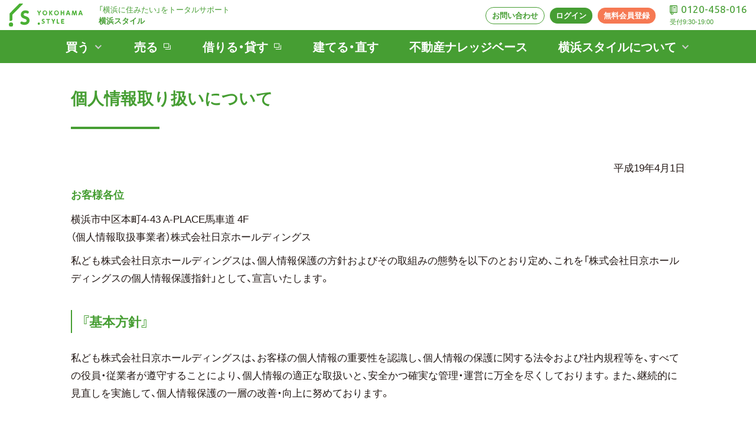

--- FILE ---
content_type: text/html; charset=UTF-8
request_url: https://yokohama-style.jp/privacy-policy.html
body_size: 6336
content:
<!DOCTYPE html>
<html lang="ja">
<head>
<!-- Google tag (gtag.js) -->
<script async src="https://www.googletagmanager.com/gtag/js?id=AW-11154552041"></script>
<script>
window.dataLayer = window.dataLayer || [];
function gtag(){dataLayer.push(arguments);}
gtag('js', new Date());

gtag('config', 'AW-11154552041');
</script>
<script>(function(w,d,s,l,i){w[l]=w[l]||[];w[l].push({'gtm.start':new Date().getTime(),event:'gtm.js'});var f=d.getElementsByTagName(s)[0],j=d.createElement(s),dl=l!='dataLayer'?'&l='+l:'';j.async=true;j.src='https://www.googletagmanager.com/gtm.js?id='+i+dl;f.parentNode.insertBefore(j,f);})(window,document,'script','dataLayer','GTM-59VWBCF');</script>
<meta charset="UTF-8" />
<meta name="viewport" content="width=device-width, initial-scale=1" />
<meta name="description" content="横浜スタイルでは、お客さまからお預かりした個人情報を大切に管理しています。横浜スタイルは日京ホールディングスが運営する不動産仲介サービスです。" />
<meta name="keywords" content="" />
<meta property="og:locale" content="ja_JP" />
<meta property="og:type" content="article" />
<meta property="og:url" content="https://yokohama-style.jp/privacy-policy.html" />
<meta property="og:image" content="https://yokohama-style.jp/images/sns.jpg" />
<meta property="og:site_name" content="横浜スタイル" />
<meta property="og:title" content="プライバシーポリシー | 横浜スタイル" />
<meta property="og:description" content="横浜スタイルでは、お客さまからお預かりした個人情報を大切に管理しています。横浜スタイルは日京ホールディングスが運営する不動産仲介サービスです。" />
<meta name="twitter:card" content="summary_large_image" />
<meta name="twitter:site" content="@yokohamastyle" />
<meta name="twitter:creator" content="@yokohamastyle" />
<link rel="apple-touch-icon" href="/apple-touch-icon.png" />
<link rel="icon" sizes="192x192" href="/apple-touch-icon.png" />
<link rel="icon" href="/favicon.ico" />
<link rel="canonical" href="https://yokohama-style.jp/privacy-policy.html" />
<link rel="stylesheet" href="/css/reset.css" />
<link rel="stylesheet" href="/css/base-styles.css" />
<link rel="stylesheet" href="/css/styles.css" />
<link rel="stylesheet" href="/css/footer_hmenu_sns.css" />
<link rel="stylesheet" href="/css/addition-rwd-2020.css" />
<link rel="stylesheet" href="/css/knowledge-base-front.css" />
<link rel="stylesheet" href="/css/custom-style.css" />
<link rel="preconnect" href="https://fonts.googleapis.com">
<link rel="preconnect" href="https://fonts.gstatic.com" crossorigin>
<link href="https://fonts.googleapis.com/css2?family=Kiwi+Maru&family=Kosugi+Maru&display=swap" rel="stylesheet">
<title>プライバシーポリシー | 横浜スタイル</title>
<script type="application/ld+json">[{"@context": "http://schema.org","@type": "Organization","url": "https://yokohama-style.jp/","logo": "https://yokohama-style.jp/images/common/yokohama-style-logo-square-for-schema-org.png"},{"@context": "https://schema.org","@type": "BreadcrumbList","itemListElement":[{"@type":"ListItem","position":1,"name":"横浜スタイルは日京ホールディングスが運営する不動産仲介サービスです。「横浜に住みたい」というお客さまの願いをトータルでサポートします。","item": "https://yokohama-style.jp/"},{"@type":"ListItem","position":2,"name":"プライバシーポリシー | 横浜スタイル","item": "https://yokohama-style.jp/privacy-policy.html"}]}]</script>
<script src="https://www.google.com/recaptcha/api.js?render=6LcZGWcrAAAAAJq17JYiHqf3LFFLpslraXwsyusl"></script>
</head>
<body>
<!-- Google Tag Manager (noscript) -->
<noscript><iframe src="https://www.googletagmanager.com/ns.html?id=GTM-59VWBCF" height="0" width="0" style="display:none;visibility:hidden"></iframe></noscript>
<!-- End Google Tag Manager (noscript) -->
<div class="index">
<div id="all">
<div class="sp_header">
<h1><a href="/">
<img src="/images/common/logo_horizontal_green.svgz" width="156" alt="横浜スタイル" />
</a></h1>
<div class="history_like">
<a href="/register/"><img src="/images/common/icon_header_register.svgz" width="50" alt="登録・ログイン"></a>
</div>
</div>
<span class="hmenu-wrapper">
<span class="hmenu">
<span class="hmenu1"></span>
<span class="hmenu2"></span>
<span class="hmenu3"></span>
<span class="hmenu4">menu</span>
</span>
</span>
<div class="page_nav hmenu-nav">
<nav>
<h1><a href="/"><img src="/images/common/logo_horizontal_white.svgz" width="143" alt="YOKOHAMA.STYLE" /></a></h1>
<section>
<h2><a href="/buy/">買う</a></h2>
<div class="flex">
<a href="/buy/area/all/type/new-apartment,existing-apartment/">マンション</a>
<a href="/buy/area/all/type/new-house/">新築戸建</a>
</div>
<div class="flex">
<a href="/buy/area/all/type/existing-house/">中古戸建</a>
<a href="/buy/area/all/type/land/">土地</a>
</div>
<div class="flex">
<a href="/buy/member-only/">未公開物件</a>
</div>
<form method="get" action="/buy/quick-search" class="search">
<input type="text" name="q" size="25" placeholder="条件・エリアなどで検索">
<input type="submit" value="">
</form>
</section>
<section>
<h2><span>売る・借りる・建てる</span></h2>
<div class="flex">
<a href="/sell/" target="_blank">売る</a>
<a href="https://nikkei-pro.jp/" target="_blank">借りる・貸す</a>
</div>
<div class="flex">
<a href="/build-and-renovation/">建てる・直す</a>
<a href="/knowledge-base/">不動産ナレッジベース</a>
</div>
</section>
<section>
<h2><a href="/about/">横浜スタイルについて</a></h2>
<div class="flex">
<a href="/financial/">横浜スタイルのFP</a>
<a href="/about/shop/">店舗のご案内</a>
</div>
<div class="flex">
<a href="/about/staff/">スタッフのご紹介</a>
<a href="/news/">ニュース・お知らせ</a>
</div>
<div class="flex">
<a href="https://nikkei-hd.jp/" target="_blank">企業情報</a>
</div>
</section>
<section class="no_header">
<div class="flex">
<a href="/sitemap/">サイトマップ</a>
<a href="/property-information.html">掲載物件について</a>
</div>
<div class="flex">
<a href="/terms-of-service.html">当サイトの利用について</a>
<a href="/privacy-policy.html">プライバシーポリシー</a>
</div>
<div class="flex">
<a href="/contact/">お問い合わせ</a>
</div>
</section>
<section class="no_header">
<a href="/register/" class="login">ログイン・メンバー登録</a>
</section>
</nav>
</div><!-- hmenu-nav -->
<div class="hmenu-back"></div>
<!-- Google Tag Manager (noscript) -->
<!-- End Google Tag Manager (noscript) -->
<!-- 書き換えること <div id="fb-root"></div>
<script async defer crossorigin="anonymous" src="https://connect.facebook.net/ja_JP/sdk.js#xfbml=1&version=v6.0"></script> -->
<header class="header">
<section class="wrapper w100 first-nav">
<div class="col12 w100 off-sp">
<h1 class=""><a href="/"><img src="/images/common/logo_horizontal_green.svgz" width="125" alt="YOKOHAMA.STYLE" /></a>
<span>「横浜に住みたい」をトータルサポート<br class="on-pc"><span class="strong">横浜スタイル</span></span>
</h1>
<div class="off-sp">
<!--<a href="/news/" class="btn_round_white">ニュース・お知らせ</a>-->
<a href="/contact/" class="btn_round_white">お問い合わせ</a>
<a href="/login/" class="btn_round_green">ログイン</a>
<a href="/register/" class="btn_round_orange">無料会員登録</a>
<p><a href="tel:0120458016" class="strong">0120-458-016</a><br><span>受付9:30-19:00</span></p>
</div>
</div>
</section>
<section class="nav_wrapper">
<nav class="wrapper w100 off-sp">
<div class="col12 w100">
<a href="/buy/" class="buy"><span>買う</span></a>
<a href="/sell/" class="sell new-tab" target="_blank"><span>売る</span></a>
<a href="https://nikkei-pro.jp/" class="new-tab" target="_blank"><span>借りる・貸す</span></a>
<a href="/build-and-renovation/" class="build">建てる・直す</a>
<a href="/knowledge-base/" class="knowledge">不動産ナレッジベース</a>
<a href="/about/" class="about"><span>横浜スタイルについて</span></a>
</div>
</nav>
<section class="second_nav wrapper w100">
<div class="col12 buy">
<a href="/buy/area/all/type/new-apartment,existing-apartment/">
<span><img src="/images/common/fv_icon_apart.svgz" alt="マンション" width="40" /></span>
<p>マンション</p>
</a>
<a href="/buy/area/all/type/new-house/">
<span><img src="/images/common/fv_icon_new.svgz" alt="新築戸建" width="40" /></span>
<p>新築戸建</p>
</a>
<a href="/buy/area/all/type/existing-house/">
<span><img src="/images/common/fv_icon_used.svgz" alt="中古戸建" width="40" /></span>
<p>中古戸建</p>
</a>
<a href="/buy/area/all/type/land/">
<span><img src="/images/common/fv_icon_soil.svgz" alt="土地" width="40" /></span>
<p>土地</p>
</a>
<a href="/buy/member-only/">
<span><img src="/images/common/fv_icon_special.svgz" alt="未公開物件" width="40" /></span>
<p>未公開物件</p>
</a>
</div>
<div class="col12 about">
<a href="/about/">
<span><img src="/images/common/fv_logo_ys_only.svgz" alt="横浜スタイルについて" width="40" /></span>
<p>横浜スタイルについて</p>
</a>
<a href="/financial/">
<span><img src="/images/common/fv_icon_fp_1.svgz" alt="横浜スタイルのFP" width="40" /></span>
<p>横浜スタイルのFP</p>
</a>
<a href="/about/shop/">
<span><img src="/images/common/fv_icon_shop.svgz" alt="店舗のご案内" width="40" /></span>
<p>店舗のご案内</p>
</a>
<a href="/about/staff/">
<span><img src="/images/common/fv_icon_staff.svgz" alt="スタッフ紹介" width="40" /></span>
<p>スタッフのご紹介</p>
</a>
<a href="/news/">
<span><img src="/images/common/fv_icon_news.svgz" alt="ニュース・お知らせ" width="40" /></span>
<p>ニュース・お知らせ</p>
</a>
<a href="https://nikkei-hd.jp/" target="_blank">
<span><img src="/images/common/fv_icon_corporate.svgz" alt="企業情報" width="40" /></span>
<p>企業情報</p>
</a>
</div><!--col12-->
</section><!--second_nav-->
</section><!-- nav_wrapper -->
</header>
<article>
<div class="wrapper container">
<div class="col12">
<h1 class="underline_title">個人情報取り扱いについて</h1>
</div>
<section>
<div class="col12">
<p class="text-right">平成19年4月1日</p>
<h1 class="green_text_title">お客様各位</h1>
<p class="mb-1em">横浜市中区本町4-43 A-PLACE馬車道 4F<br />（個人情報取扱事業者）株式会社日京ホールディングス</p>
<p>私ども株式会社日京ホールディングスは、個人情報保護の方針およびその取組みの態勢を以下のとおり定め、これを「株式会社日京ホールディングスの個人情報保護指針」として、宣言いたします。</p>
</div>
</section>
<section>
<div class="col12">
<h1 class="sideline_title">『基本方針』</h1>
<p>私ども株式会社日京ホールディングスは、お客様の個人情報の重要性を認識し、個人情報の保護に関する法令および社内規程等を、すべての役員・従業者が遵守することにより、個人情報の適正な取扱いと、安全かつ確実な管理・運営に万全を尽くしております。また、継続的に見直しを実施して、個人情報保護の一層の改善・向上に努めております。</p>
</div>
</section>
<section>
<div class="col12">
<h1 class="sideline_title">『個人情報の取り扱いについて』</h1>
<h2 class="green_text_title">1.個人情報の取得、利用、提供</h2>
<p>お客様の個人情報の取得は、適正な手段によって行うとともに、利用目的の公表・通知・明示等を行い、ご本人の同意なく、利用目的の範囲を超えた個人情報のお取扱いはいたしません。 また、個人情報を第三者に提供・開示等する場合は、法令の定める手続きに則って行います。</p>
<h2 class="green_text_title">2. 個人情報を利用する目的</h2>
<p>お客様の個人情報は、以下の目的に利用いたします。</p>
<ul class="list-decimal">
<li>不動産の売買・賃貸、それらの代理・仲介、管理その他付帯する事業</li>
<li>保険媒介代理事業</li>
<li>上記の事業に関して、郵便物・電子メール・電話等による営業活動、顧客動向分析または 商品・営業手法開発等の調査分析</li>
<li>生活・住環境・レジャーに関連する商品サービス等の情報提供</li>
<li>上記の目的の達成に必要な範囲での、個人情報の第三者への提供</li>
</ul>
<h2 class="green_text_title">3. 個人情報の第三者提供</h2>
<p>お客様の個人情報は、法令の規定に基づく場合のほか、上記利用目的の達成に必要な範囲で、書面・郵便物・電話・インターネット・電子メール・情報システム・広告媒体等で第三者に提供されることがあります。なお、ご本人からの申し出により、相手先への提供は停止いたします。</p>
<div class="pl-2em">
<h2 class="green_text_title">a：個人情報を提供する相手先（例示）</h2>
<ul class="list-decimal">
<li>不動産売買・賃貸の仲介における契約相手方となる者、その見込者、他の宅地建物取引業者、インターネット広告掲載業者・不動産事業者団体、および指定流通機構(物件登録、成約通知および同機構のデータを利用しての営業、価格査定等の実施)</li>
<li>新規物件の販売における事業主・共同代理会社・媒介会社。</li>
<li>不動産売買・賃貸の仲介におけるお客様を紹介した新規物件の事業主・代理会社・媒介会社等。</li>
<li>不動産取引の付帯業務における金融機関、司法書士、土地家屋調査士、不動産管理業者。</li>
<li>他の宅地建物取引業者。</li>
</ul>
<h2 class="green_text_title">b：提供される個人情報の項目</h2>
<p>お名前、ご住所、電話番号、物件情報、成約情報等、上記の利用目的に必要な範囲の項目。</p>
</div>
<h2 class="green_text_title">4. 個人情報取扱いの委託</h2>
<p>お客様の個人情報について、その取扱いを外部に委託する場合があります。その場合には、個人情報の保護に十分な措置を講じている者を選定し、委託先に対して必要かつ適切な監督を行い、個人情報の保護の水準を担保いたしております。</p>
<h2 class="green_text_title">5. 個人情報に関するお問い合せ窓口</h2>
<p>お客様の個人情報について、その内容の開示・訂正・利用の停止等のご請求、その他個人情報に関するご質問、ご意見等のお申し出については、以下のお問い合せ窓口またはお客様の担当営業部署にご連絡ください。</p>
<div class="pl-2em">
<h2 class="green_text_title">a：お問い合せ窓口</h2>
<p>
株式会社日京ホールディングス 横浜スタイル<br />
住所 〒231-0005 横浜市中区本町4-43 A-PLACE馬車道 4F<br />
電話 0120-458-016（受付時間 9：30～18：30）
</p>
<h2 class="green_text_title">b：個人情報の開示請求等の方法</h2>
<p>お客様ご自身の個人情報の開示を求められる場合は、上記問い合せ窓口にお電話、及び書面にてご連絡下さい。</p>
</div>
</div>
</section>
<section>
<div class="col12">
<h1 class="sideline_title">『個人情報保護についての態勢』</h1>
<h2 class="green_text_title">1. 個人情報の厳重かつ適正な管理</h2>
<ul class="list-decimal">
<li>お客様の個人情報は適正かつ慎重に管理し、個人情報への不正アクセス、紛失、改ざん、漏洩等を防止するため、最大 の注意と必要かつ適切な安全管理措置を講じております。</li>
<li>株式会社日京ホールディングスのすべての役員・従業者に対して、社内規程に基づき、関係法令等の遵守ならびに個人情報保護に関する取組みの意味と必要性を理解、共有するための教育・研修を実施し、必要かつ適切な監督を行っております。</li>
</ul>
<h2 class="green_text_title">2. 個人情報保護の運営体制</h2>
<ul class="list-decimal">
<li>株式会社日京ホールディングスの「代表取締役」を個人情報の保護に関する統括責任者としております。</li>
<li>株式会社日京ホールディングスの各部門長を「個人情報保護管理者」として、各事業における個人情報の保護を実践しております</li>
</ul>
<p class="text-right">以上</p>
</div>
</section>
</div>
</article>
<footer class="footer">
<section class="about_us">
<div class="inner">
<div class="wrapper">
<section class="col6">
<img src="/images/common/logo_horizontal_green.svgz" width="198" alt="YOKOHAMA.STYLE" />
<p>横浜スタイルは日京ホールディングスが運営する不動産仲介サービスです。<br class="off-sp">「横浜に住みたい」というお客さまの願いをトータルでサポートします。</p>
</section>
<section class="col6">
<a href="tel:0120458016">0120-458-016</a>
<p class="pb-0">受付9:30-19:00 (定休日なし)</p>
<p>〒231-0005 横浜市中区本町4-43 <br class="on-sp">A-PLACE馬車道 4F</p>
<a href="/contact/" class="btn_line">お問い合わせ</a>
</section>


<div class="link_area">
<div class="col4 col11-sp footer_qr">
<a href="https://www.instagram.com/yokohama_style_/" target="_blank"><img src="/images/common/footer_banner_insta.png" width="120"></a>
<a href="https://lin.ee/P947sh8/?utm_campaign=official&utm_source=official" target="_blank"><img src="/images/common/footer_banner_line.png" width="120"></a>
</div>
<div class="col4 col10-sp footer_banner">
<a href="https://rvoice.biz/info-department/3058/" target="_blank"><img src="/images/common/footer_banner_realvoice.png" width="333"></a>
</div>
</div>


</div><!-- wrapper -->
</div><!-- innner -->
</section><!-- about_us -->



<section class="breadcrumbs">
<p>
			<a href="/">ホーム</a>
				<span>プライバシーポリシー</span>
	</p>
</section>
<section class="wrapper footer_menu off-sp">
<ul class="col3">
<li><a href="/buy/" class="subhead">買う</a>
<ul>
<li><a href="/buy/area/all/type/new-apartment,existing-apartment/">マンション</a></li>
<li><a href="/buy/area/all/type/new-house/">新築戸建</a></li>
<li><a href="/buy/area/all/type/existing-house/">中古戸建</a></li>
<li><a href="/buy/area/all/type/land/">土地</a></li>
<li><a href="/buy/member-only/">未公開物件</a></li>
</ul>
</li>
</ul>
<ul class="col3 pd10">
<li><a href="/sell/" class="subhead no-before" target="_blank">売る</a>
<li><a href="https://nikkei-pro.jp/" class="subhead no-before" target="_blank">借りる・貸す</a></li>
<ul>
<li><a href="/build-and-renovation/" class="subhead_link">建てる・直す</a></li>
<li><a href="/knowledge-base/" class="subhead_link">不動産ナレッジベース</a></li>
</ul>
</li>
</ul>
<ul class="col3">
<li><a href="/about/" class="subhead">横浜スタイルについて</a>
<ul>
<li><a href="/about/shop/">店舗のご案内</a></li>
<li><a href="/about/staff/">スタッフのご紹介</a></li>
<li><a href="/news/">ニュース・お知らせ</a></li>
<li><a href="https://nikkei-hd.jp/" target="_blank">企業情報</a></li>
</ul>
</li>
</ul>
<ul class="col3">
<li><a href="/sitemap/">サイトマップ</a></li>
<li><a href="/property-information.html">掲載物件について</a></li>
<li><a href="/terms-of-service.html">当サイトの利用について</a></li>
<li><a href="/privacy-policy.html">プライバシーポリシー</a></li>
<li><a href="/contact/">お問い合わせ</a></li>
</ul>
</section><!--footer_menu-->
<section class="col12 copyright w100">
<p>株式会社日京ホールディングス <br class="on-sp"><span class="dib ml-1em mr-1em">Copyright © NIKKEI HOLDINGS Inc. All rights reserved.</span></p>
<p>宅地建物取引業 国土交通大臣免許 (1) 第10636号 ／ <br class="on-sp">(公社) 神奈川県宅地建物取引業協会会員 ／ <br class="on-sp">(公社) 全国宅地建物取引業保証協会会員</p>
</section>
<a href="javascript:void(0);" class="footer-top-btn hide off-sp"><span>PAGE TOP</span></a>
</footer>
</div>
</div>
<link rel="stylesheet" href="https://cdn.jsdelivr.net/npm/yakuhanjp@3.0.0/dist/css/yakuhanjp.min.css" />
<link rel="stylesheet" href="https://fonts.googleapis.com/css2?family=Ubuntu&display=swap" />
<script src="https://ajax.googleapis.com/ajax/libs/jquery/1/jquery.min.js"></script>
<script src="/scripts/jquery.global.js"></script>
<script src="/scripts/jquery.footer_hmenu_sns.js"></script>
<script src="/scripts/jquery.canvasChart.js"></script>
<script src="/scripts/expense.js"></script>
</body>
</html>


--- FILE ---
content_type: text/html; charset=utf-8
request_url: https://www.google.com/recaptcha/api2/anchor?ar=1&k=6LcZGWcrAAAAAJq17JYiHqf3LFFLpslraXwsyusl&co=aHR0cHM6Ly95b2tvaGFtYS1zdHlsZS5qcDo0NDM.&hl=en&v=PoyoqOPhxBO7pBk68S4YbpHZ&size=invisible&anchor-ms=20000&execute-ms=30000&cb=lxqw4jb0mb58
body_size: 48826
content:
<!DOCTYPE HTML><html dir="ltr" lang="en"><head><meta http-equiv="Content-Type" content="text/html; charset=UTF-8">
<meta http-equiv="X-UA-Compatible" content="IE=edge">
<title>reCAPTCHA</title>
<style type="text/css">
/* cyrillic-ext */
@font-face {
  font-family: 'Roboto';
  font-style: normal;
  font-weight: 400;
  font-stretch: 100%;
  src: url(//fonts.gstatic.com/s/roboto/v48/KFO7CnqEu92Fr1ME7kSn66aGLdTylUAMa3GUBHMdazTgWw.woff2) format('woff2');
  unicode-range: U+0460-052F, U+1C80-1C8A, U+20B4, U+2DE0-2DFF, U+A640-A69F, U+FE2E-FE2F;
}
/* cyrillic */
@font-face {
  font-family: 'Roboto';
  font-style: normal;
  font-weight: 400;
  font-stretch: 100%;
  src: url(//fonts.gstatic.com/s/roboto/v48/KFO7CnqEu92Fr1ME7kSn66aGLdTylUAMa3iUBHMdazTgWw.woff2) format('woff2');
  unicode-range: U+0301, U+0400-045F, U+0490-0491, U+04B0-04B1, U+2116;
}
/* greek-ext */
@font-face {
  font-family: 'Roboto';
  font-style: normal;
  font-weight: 400;
  font-stretch: 100%;
  src: url(//fonts.gstatic.com/s/roboto/v48/KFO7CnqEu92Fr1ME7kSn66aGLdTylUAMa3CUBHMdazTgWw.woff2) format('woff2');
  unicode-range: U+1F00-1FFF;
}
/* greek */
@font-face {
  font-family: 'Roboto';
  font-style: normal;
  font-weight: 400;
  font-stretch: 100%;
  src: url(//fonts.gstatic.com/s/roboto/v48/KFO7CnqEu92Fr1ME7kSn66aGLdTylUAMa3-UBHMdazTgWw.woff2) format('woff2');
  unicode-range: U+0370-0377, U+037A-037F, U+0384-038A, U+038C, U+038E-03A1, U+03A3-03FF;
}
/* math */
@font-face {
  font-family: 'Roboto';
  font-style: normal;
  font-weight: 400;
  font-stretch: 100%;
  src: url(//fonts.gstatic.com/s/roboto/v48/KFO7CnqEu92Fr1ME7kSn66aGLdTylUAMawCUBHMdazTgWw.woff2) format('woff2');
  unicode-range: U+0302-0303, U+0305, U+0307-0308, U+0310, U+0312, U+0315, U+031A, U+0326-0327, U+032C, U+032F-0330, U+0332-0333, U+0338, U+033A, U+0346, U+034D, U+0391-03A1, U+03A3-03A9, U+03B1-03C9, U+03D1, U+03D5-03D6, U+03F0-03F1, U+03F4-03F5, U+2016-2017, U+2034-2038, U+203C, U+2040, U+2043, U+2047, U+2050, U+2057, U+205F, U+2070-2071, U+2074-208E, U+2090-209C, U+20D0-20DC, U+20E1, U+20E5-20EF, U+2100-2112, U+2114-2115, U+2117-2121, U+2123-214F, U+2190, U+2192, U+2194-21AE, U+21B0-21E5, U+21F1-21F2, U+21F4-2211, U+2213-2214, U+2216-22FF, U+2308-230B, U+2310, U+2319, U+231C-2321, U+2336-237A, U+237C, U+2395, U+239B-23B7, U+23D0, U+23DC-23E1, U+2474-2475, U+25AF, U+25B3, U+25B7, U+25BD, U+25C1, U+25CA, U+25CC, U+25FB, U+266D-266F, U+27C0-27FF, U+2900-2AFF, U+2B0E-2B11, U+2B30-2B4C, U+2BFE, U+3030, U+FF5B, U+FF5D, U+1D400-1D7FF, U+1EE00-1EEFF;
}
/* symbols */
@font-face {
  font-family: 'Roboto';
  font-style: normal;
  font-weight: 400;
  font-stretch: 100%;
  src: url(//fonts.gstatic.com/s/roboto/v48/KFO7CnqEu92Fr1ME7kSn66aGLdTylUAMaxKUBHMdazTgWw.woff2) format('woff2');
  unicode-range: U+0001-000C, U+000E-001F, U+007F-009F, U+20DD-20E0, U+20E2-20E4, U+2150-218F, U+2190, U+2192, U+2194-2199, U+21AF, U+21E6-21F0, U+21F3, U+2218-2219, U+2299, U+22C4-22C6, U+2300-243F, U+2440-244A, U+2460-24FF, U+25A0-27BF, U+2800-28FF, U+2921-2922, U+2981, U+29BF, U+29EB, U+2B00-2BFF, U+4DC0-4DFF, U+FFF9-FFFB, U+10140-1018E, U+10190-1019C, U+101A0, U+101D0-101FD, U+102E0-102FB, U+10E60-10E7E, U+1D2C0-1D2D3, U+1D2E0-1D37F, U+1F000-1F0FF, U+1F100-1F1AD, U+1F1E6-1F1FF, U+1F30D-1F30F, U+1F315, U+1F31C, U+1F31E, U+1F320-1F32C, U+1F336, U+1F378, U+1F37D, U+1F382, U+1F393-1F39F, U+1F3A7-1F3A8, U+1F3AC-1F3AF, U+1F3C2, U+1F3C4-1F3C6, U+1F3CA-1F3CE, U+1F3D4-1F3E0, U+1F3ED, U+1F3F1-1F3F3, U+1F3F5-1F3F7, U+1F408, U+1F415, U+1F41F, U+1F426, U+1F43F, U+1F441-1F442, U+1F444, U+1F446-1F449, U+1F44C-1F44E, U+1F453, U+1F46A, U+1F47D, U+1F4A3, U+1F4B0, U+1F4B3, U+1F4B9, U+1F4BB, U+1F4BF, U+1F4C8-1F4CB, U+1F4D6, U+1F4DA, U+1F4DF, U+1F4E3-1F4E6, U+1F4EA-1F4ED, U+1F4F7, U+1F4F9-1F4FB, U+1F4FD-1F4FE, U+1F503, U+1F507-1F50B, U+1F50D, U+1F512-1F513, U+1F53E-1F54A, U+1F54F-1F5FA, U+1F610, U+1F650-1F67F, U+1F687, U+1F68D, U+1F691, U+1F694, U+1F698, U+1F6AD, U+1F6B2, U+1F6B9-1F6BA, U+1F6BC, U+1F6C6-1F6CF, U+1F6D3-1F6D7, U+1F6E0-1F6EA, U+1F6F0-1F6F3, U+1F6F7-1F6FC, U+1F700-1F7FF, U+1F800-1F80B, U+1F810-1F847, U+1F850-1F859, U+1F860-1F887, U+1F890-1F8AD, U+1F8B0-1F8BB, U+1F8C0-1F8C1, U+1F900-1F90B, U+1F93B, U+1F946, U+1F984, U+1F996, U+1F9E9, U+1FA00-1FA6F, U+1FA70-1FA7C, U+1FA80-1FA89, U+1FA8F-1FAC6, U+1FACE-1FADC, U+1FADF-1FAE9, U+1FAF0-1FAF8, U+1FB00-1FBFF;
}
/* vietnamese */
@font-face {
  font-family: 'Roboto';
  font-style: normal;
  font-weight: 400;
  font-stretch: 100%;
  src: url(//fonts.gstatic.com/s/roboto/v48/KFO7CnqEu92Fr1ME7kSn66aGLdTylUAMa3OUBHMdazTgWw.woff2) format('woff2');
  unicode-range: U+0102-0103, U+0110-0111, U+0128-0129, U+0168-0169, U+01A0-01A1, U+01AF-01B0, U+0300-0301, U+0303-0304, U+0308-0309, U+0323, U+0329, U+1EA0-1EF9, U+20AB;
}
/* latin-ext */
@font-face {
  font-family: 'Roboto';
  font-style: normal;
  font-weight: 400;
  font-stretch: 100%;
  src: url(//fonts.gstatic.com/s/roboto/v48/KFO7CnqEu92Fr1ME7kSn66aGLdTylUAMa3KUBHMdazTgWw.woff2) format('woff2');
  unicode-range: U+0100-02BA, U+02BD-02C5, U+02C7-02CC, U+02CE-02D7, U+02DD-02FF, U+0304, U+0308, U+0329, U+1D00-1DBF, U+1E00-1E9F, U+1EF2-1EFF, U+2020, U+20A0-20AB, U+20AD-20C0, U+2113, U+2C60-2C7F, U+A720-A7FF;
}
/* latin */
@font-face {
  font-family: 'Roboto';
  font-style: normal;
  font-weight: 400;
  font-stretch: 100%;
  src: url(//fonts.gstatic.com/s/roboto/v48/KFO7CnqEu92Fr1ME7kSn66aGLdTylUAMa3yUBHMdazQ.woff2) format('woff2');
  unicode-range: U+0000-00FF, U+0131, U+0152-0153, U+02BB-02BC, U+02C6, U+02DA, U+02DC, U+0304, U+0308, U+0329, U+2000-206F, U+20AC, U+2122, U+2191, U+2193, U+2212, U+2215, U+FEFF, U+FFFD;
}
/* cyrillic-ext */
@font-face {
  font-family: 'Roboto';
  font-style: normal;
  font-weight: 500;
  font-stretch: 100%;
  src: url(//fonts.gstatic.com/s/roboto/v48/KFO7CnqEu92Fr1ME7kSn66aGLdTylUAMa3GUBHMdazTgWw.woff2) format('woff2');
  unicode-range: U+0460-052F, U+1C80-1C8A, U+20B4, U+2DE0-2DFF, U+A640-A69F, U+FE2E-FE2F;
}
/* cyrillic */
@font-face {
  font-family: 'Roboto';
  font-style: normal;
  font-weight: 500;
  font-stretch: 100%;
  src: url(//fonts.gstatic.com/s/roboto/v48/KFO7CnqEu92Fr1ME7kSn66aGLdTylUAMa3iUBHMdazTgWw.woff2) format('woff2');
  unicode-range: U+0301, U+0400-045F, U+0490-0491, U+04B0-04B1, U+2116;
}
/* greek-ext */
@font-face {
  font-family: 'Roboto';
  font-style: normal;
  font-weight: 500;
  font-stretch: 100%;
  src: url(//fonts.gstatic.com/s/roboto/v48/KFO7CnqEu92Fr1ME7kSn66aGLdTylUAMa3CUBHMdazTgWw.woff2) format('woff2');
  unicode-range: U+1F00-1FFF;
}
/* greek */
@font-face {
  font-family: 'Roboto';
  font-style: normal;
  font-weight: 500;
  font-stretch: 100%;
  src: url(//fonts.gstatic.com/s/roboto/v48/KFO7CnqEu92Fr1ME7kSn66aGLdTylUAMa3-UBHMdazTgWw.woff2) format('woff2');
  unicode-range: U+0370-0377, U+037A-037F, U+0384-038A, U+038C, U+038E-03A1, U+03A3-03FF;
}
/* math */
@font-face {
  font-family: 'Roboto';
  font-style: normal;
  font-weight: 500;
  font-stretch: 100%;
  src: url(//fonts.gstatic.com/s/roboto/v48/KFO7CnqEu92Fr1ME7kSn66aGLdTylUAMawCUBHMdazTgWw.woff2) format('woff2');
  unicode-range: U+0302-0303, U+0305, U+0307-0308, U+0310, U+0312, U+0315, U+031A, U+0326-0327, U+032C, U+032F-0330, U+0332-0333, U+0338, U+033A, U+0346, U+034D, U+0391-03A1, U+03A3-03A9, U+03B1-03C9, U+03D1, U+03D5-03D6, U+03F0-03F1, U+03F4-03F5, U+2016-2017, U+2034-2038, U+203C, U+2040, U+2043, U+2047, U+2050, U+2057, U+205F, U+2070-2071, U+2074-208E, U+2090-209C, U+20D0-20DC, U+20E1, U+20E5-20EF, U+2100-2112, U+2114-2115, U+2117-2121, U+2123-214F, U+2190, U+2192, U+2194-21AE, U+21B0-21E5, U+21F1-21F2, U+21F4-2211, U+2213-2214, U+2216-22FF, U+2308-230B, U+2310, U+2319, U+231C-2321, U+2336-237A, U+237C, U+2395, U+239B-23B7, U+23D0, U+23DC-23E1, U+2474-2475, U+25AF, U+25B3, U+25B7, U+25BD, U+25C1, U+25CA, U+25CC, U+25FB, U+266D-266F, U+27C0-27FF, U+2900-2AFF, U+2B0E-2B11, U+2B30-2B4C, U+2BFE, U+3030, U+FF5B, U+FF5D, U+1D400-1D7FF, U+1EE00-1EEFF;
}
/* symbols */
@font-face {
  font-family: 'Roboto';
  font-style: normal;
  font-weight: 500;
  font-stretch: 100%;
  src: url(//fonts.gstatic.com/s/roboto/v48/KFO7CnqEu92Fr1ME7kSn66aGLdTylUAMaxKUBHMdazTgWw.woff2) format('woff2');
  unicode-range: U+0001-000C, U+000E-001F, U+007F-009F, U+20DD-20E0, U+20E2-20E4, U+2150-218F, U+2190, U+2192, U+2194-2199, U+21AF, U+21E6-21F0, U+21F3, U+2218-2219, U+2299, U+22C4-22C6, U+2300-243F, U+2440-244A, U+2460-24FF, U+25A0-27BF, U+2800-28FF, U+2921-2922, U+2981, U+29BF, U+29EB, U+2B00-2BFF, U+4DC0-4DFF, U+FFF9-FFFB, U+10140-1018E, U+10190-1019C, U+101A0, U+101D0-101FD, U+102E0-102FB, U+10E60-10E7E, U+1D2C0-1D2D3, U+1D2E0-1D37F, U+1F000-1F0FF, U+1F100-1F1AD, U+1F1E6-1F1FF, U+1F30D-1F30F, U+1F315, U+1F31C, U+1F31E, U+1F320-1F32C, U+1F336, U+1F378, U+1F37D, U+1F382, U+1F393-1F39F, U+1F3A7-1F3A8, U+1F3AC-1F3AF, U+1F3C2, U+1F3C4-1F3C6, U+1F3CA-1F3CE, U+1F3D4-1F3E0, U+1F3ED, U+1F3F1-1F3F3, U+1F3F5-1F3F7, U+1F408, U+1F415, U+1F41F, U+1F426, U+1F43F, U+1F441-1F442, U+1F444, U+1F446-1F449, U+1F44C-1F44E, U+1F453, U+1F46A, U+1F47D, U+1F4A3, U+1F4B0, U+1F4B3, U+1F4B9, U+1F4BB, U+1F4BF, U+1F4C8-1F4CB, U+1F4D6, U+1F4DA, U+1F4DF, U+1F4E3-1F4E6, U+1F4EA-1F4ED, U+1F4F7, U+1F4F9-1F4FB, U+1F4FD-1F4FE, U+1F503, U+1F507-1F50B, U+1F50D, U+1F512-1F513, U+1F53E-1F54A, U+1F54F-1F5FA, U+1F610, U+1F650-1F67F, U+1F687, U+1F68D, U+1F691, U+1F694, U+1F698, U+1F6AD, U+1F6B2, U+1F6B9-1F6BA, U+1F6BC, U+1F6C6-1F6CF, U+1F6D3-1F6D7, U+1F6E0-1F6EA, U+1F6F0-1F6F3, U+1F6F7-1F6FC, U+1F700-1F7FF, U+1F800-1F80B, U+1F810-1F847, U+1F850-1F859, U+1F860-1F887, U+1F890-1F8AD, U+1F8B0-1F8BB, U+1F8C0-1F8C1, U+1F900-1F90B, U+1F93B, U+1F946, U+1F984, U+1F996, U+1F9E9, U+1FA00-1FA6F, U+1FA70-1FA7C, U+1FA80-1FA89, U+1FA8F-1FAC6, U+1FACE-1FADC, U+1FADF-1FAE9, U+1FAF0-1FAF8, U+1FB00-1FBFF;
}
/* vietnamese */
@font-face {
  font-family: 'Roboto';
  font-style: normal;
  font-weight: 500;
  font-stretch: 100%;
  src: url(//fonts.gstatic.com/s/roboto/v48/KFO7CnqEu92Fr1ME7kSn66aGLdTylUAMa3OUBHMdazTgWw.woff2) format('woff2');
  unicode-range: U+0102-0103, U+0110-0111, U+0128-0129, U+0168-0169, U+01A0-01A1, U+01AF-01B0, U+0300-0301, U+0303-0304, U+0308-0309, U+0323, U+0329, U+1EA0-1EF9, U+20AB;
}
/* latin-ext */
@font-face {
  font-family: 'Roboto';
  font-style: normal;
  font-weight: 500;
  font-stretch: 100%;
  src: url(//fonts.gstatic.com/s/roboto/v48/KFO7CnqEu92Fr1ME7kSn66aGLdTylUAMa3KUBHMdazTgWw.woff2) format('woff2');
  unicode-range: U+0100-02BA, U+02BD-02C5, U+02C7-02CC, U+02CE-02D7, U+02DD-02FF, U+0304, U+0308, U+0329, U+1D00-1DBF, U+1E00-1E9F, U+1EF2-1EFF, U+2020, U+20A0-20AB, U+20AD-20C0, U+2113, U+2C60-2C7F, U+A720-A7FF;
}
/* latin */
@font-face {
  font-family: 'Roboto';
  font-style: normal;
  font-weight: 500;
  font-stretch: 100%;
  src: url(//fonts.gstatic.com/s/roboto/v48/KFO7CnqEu92Fr1ME7kSn66aGLdTylUAMa3yUBHMdazQ.woff2) format('woff2');
  unicode-range: U+0000-00FF, U+0131, U+0152-0153, U+02BB-02BC, U+02C6, U+02DA, U+02DC, U+0304, U+0308, U+0329, U+2000-206F, U+20AC, U+2122, U+2191, U+2193, U+2212, U+2215, U+FEFF, U+FFFD;
}
/* cyrillic-ext */
@font-face {
  font-family: 'Roboto';
  font-style: normal;
  font-weight: 900;
  font-stretch: 100%;
  src: url(//fonts.gstatic.com/s/roboto/v48/KFO7CnqEu92Fr1ME7kSn66aGLdTylUAMa3GUBHMdazTgWw.woff2) format('woff2');
  unicode-range: U+0460-052F, U+1C80-1C8A, U+20B4, U+2DE0-2DFF, U+A640-A69F, U+FE2E-FE2F;
}
/* cyrillic */
@font-face {
  font-family: 'Roboto';
  font-style: normal;
  font-weight: 900;
  font-stretch: 100%;
  src: url(//fonts.gstatic.com/s/roboto/v48/KFO7CnqEu92Fr1ME7kSn66aGLdTylUAMa3iUBHMdazTgWw.woff2) format('woff2');
  unicode-range: U+0301, U+0400-045F, U+0490-0491, U+04B0-04B1, U+2116;
}
/* greek-ext */
@font-face {
  font-family: 'Roboto';
  font-style: normal;
  font-weight: 900;
  font-stretch: 100%;
  src: url(//fonts.gstatic.com/s/roboto/v48/KFO7CnqEu92Fr1ME7kSn66aGLdTylUAMa3CUBHMdazTgWw.woff2) format('woff2');
  unicode-range: U+1F00-1FFF;
}
/* greek */
@font-face {
  font-family: 'Roboto';
  font-style: normal;
  font-weight: 900;
  font-stretch: 100%;
  src: url(//fonts.gstatic.com/s/roboto/v48/KFO7CnqEu92Fr1ME7kSn66aGLdTylUAMa3-UBHMdazTgWw.woff2) format('woff2');
  unicode-range: U+0370-0377, U+037A-037F, U+0384-038A, U+038C, U+038E-03A1, U+03A3-03FF;
}
/* math */
@font-face {
  font-family: 'Roboto';
  font-style: normal;
  font-weight: 900;
  font-stretch: 100%;
  src: url(//fonts.gstatic.com/s/roboto/v48/KFO7CnqEu92Fr1ME7kSn66aGLdTylUAMawCUBHMdazTgWw.woff2) format('woff2');
  unicode-range: U+0302-0303, U+0305, U+0307-0308, U+0310, U+0312, U+0315, U+031A, U+0326-0327, U+032C, U+032F-0330, U+0332-0333, U+0338, U+033A, U+0346, U+034D, U+0391-03A1, U+03A3-03A9, U+03B1-03C9, U+03D1, U+03D5-03D6, U+03F0-03F1, U+03F4-03F5, U+2016-2017, U+2034-2038, U+203C, U+2040, U+2043, U+2047, U+2050, U+2057, U+205F, U+2070-2071, U+2074-208E, U+2090-209C, U+20D0-20DC, U+20E1, U+20E5-20EF, U+2100-2112, U+2114-2115, U+2117-2121, U+2123-214F, U+2190, U+2192, U+2194-21AE, U+21B0-21E5, U+21F1-21F2, U+21F4-2211, U+2213-2214, U+2216-22FF, U+2308-230B, U+2310, U+2319, U+231C-2321, U+2336-237A, U+237C, U+2395, U+239B-23B7, U+23D0, U+23DC-23E1, U+2474-2475, U+25AF, U+25B3, U+25B7, U+25BD, U+25C1, U+25CA, U+25CC, U+25FB, U+266D-266F, U+27C0-27FF, U+2900-2AFF, U+2B0E-2B11, U+2B30-2B4C, U+2BFE, U+3030, U+FF5B, U+FF5D, U+1D400-1D7FF, U+1EE00-1EEFF;
}
/* symbols */
@font-face {
  font-family: 'Roboto';
  font-style: normal;
  font-weight: 900;
  font-stretch: 100%;
  src: url(//fonts.gstatic.com/s/roboto/v48/KFO7CnqEu92Fr1ME7kSn66aGLdTylUAMaxKUBHMdazTgWw.woff2) format('woff2');
  unicode-range: U+0001-000C, U+000E-001F, U+007F-009F, U+20DD-20E0, U+20E2-20E4, U+2150-218F, U+2190, U+2192, U+2194-2199, U+21AF, U+21E6-21F0, U+21F3, U+2218-2219, U+2299, U+22C4-22C6, U+2300-243F, U+2440-244A, U+2460-24FF, U+25A0-27BF, U+2800-28FF, U+2921-2922, U+2981, U+29BF, U+29EB, U+2B00-2BFF, U+4DC0-4DFF, U+FFF9-FFFB, U+10140-1018E, U+10190-1019C, U+101A0, U+101D0-101FD, U+102E0-102FB, U+10E60-10E7E, U+1D2C0-1D2D3, U+1D2E0-1D37F, U+1F000-1F0FF, U+1F100-1F1AD, U+1F1E6-1F1FF, U+1F30D-1F30F, U+1F315, U+1F31C, U+1F31E, U+1F320-1F32C, U+1F336, U+1F378, U+1F37D, U+1F382, U+1F393-1F39F, U+1F3A7-1F3A8, U+1F3AC-1F3AF, U+1F3C2, U+1F3C4-1F3C6, U+1F3CA-1F3CE, U+1F3D4-1F3E0, U+1F3ED, U+1F3F1-1F3F3, U+1F3F5-1F3F7, U+1F408, U+1F415, U+1F41F, U+1F426, U+1F43F, U+1F441-1F442, U+1F444, U+1F446-1F449, U+1F44C-1F44E, U+1F453, U+1F46A, U+1F47D, U+1F4A3, U+1F4B0, U+1F4B3, U+1F4B9, U+1F4BB, U+1F4BF, U+1F4C8-1F4CB, U+1F4D6, U+1F4DA, U+1F4DF, U+1F4E3-1F4E6, U+1F4EA-1F4ED, U+1F4F7, U+1F4F9-1F4FB, U+1F4FD-1F4FE, U+1F503, U+1F507-1F50B, U+1F50D, U+1F512-1F513, U+1F53E-1F54A, U+1F54F-1F5FA, U+1F610, U+1F650-1F67F, U+1F687, U+1F68D, U+1F691, U+1F694, U+1F698, U+1F6AD, U+1F6B2, U+1F6B9-1F6BA, U+1F6BC, U+1F6C6-1F6CF, U+1F6D3-1F6D7, U+1F6E0-1F6EA, U+1F6F0-1F6F3, U+1F6F7-1F6FC, U+1F700-1F7FF, U+1F800-1F80B, U+1F810-1F847, U+1F850-1F859, U+1F860-1F887, U+1F890-1F8AD, U+1F8B0-1F8BB, U+1F8C0-1F8C1, U+1F900-1F90B, U+1F93B, U+1F946, U+1F984, U+1F996, U+1F9E9, U+1FA00-1FA6F, U+1FA70-1FA7C, U+1FA80-1FA89, U+1FA8F-1FAC6, U+1FACE-1FADC, U+1FADF-1FAE9, U+1FAF0-1FAF8, U+1FB00-1FBFF;
}
/* vietnamese */
@font-face {
  font-family: 'Roboto';
  font-style: normal;
  font-weight: 900;
  font-stretch: 100%;
  src: url(//fonts.gstatic.com/s/roboto/v48/KFO7CnqEu92Fr1ME7kSn66aGLdTylUAMa3OUBHMdazTgWw.woff2) format('woff2');
  unicode-range: U+0102-0103, U+0110-0111, U+0128-0129, U+0168-0169, U+01A0-01A1, U+01AF-01B0, U+0300-0301, U+0303-0304, U+0308-0309, U+0323, U+0329, U+1EA0-1EF9, U+20AB;
}
/* latin-ext */
@font-face {
  font-family: 'Roboto';
  font-style: normal;
  font-weight: 900;
  font-stretch: 100%;
  src: url(//fonts.gstatic.com/s/roboto/v48/KFO7CnqEu92Fr1ME7kSn66aGLdTylUAMa3KUBHMdazTgWw.woff2) format('woff2');
  unicode-range: U+0100-02BA, U+02BD-02C5, U+02C7-02CC, U+02CE-02D7, U+02DD-02FF, U+0304, U+0308, U+0329, U+1D00-1DBF, U+1E00-1E9F, U+1EF2-1EFF, U+2020, U+20A0-20AB, U+20AD-20C0, U+2113, U+2C60-2C7F, U+A720-A7FF;
}
/* latin */
@font-face {
  font-family: 'Roboto';
  font-style: normal;
  font-weight: 900;
  font-stretch: 100%;
  src: url(//fonts.gstatic.com/s/roboto/v48/KFO7CnqEu92Fr1ME7kSn66aGLdTylUAMa3yUBHMdazQ.woff2) format('woff2');
  unicode-range: U+0000-00FF, U+0131, U+0152-0153, U+02BB-02BC, U+02C6, U+02DA, U+02DC, U+0304, U+0308, U+0329, U+2000-206F, U+20AC, U+2122, U+2191, U+2193, U+2212, U+2215, U+FEFF, U+FFFD;
}

</style>
<link rel="stylesheet" type="text/css" href="https://www.gstatic.com/recaptcha/releases/PoyoqOPhxBO7pBk68S4YbpHZ/styles__ltr.css">
<script nonce="Z-hmYhlOChL-0evvt_aaDA" type="text/javascript">window['__recaptcha_api'] = 'https://www.google.com/recaptcha/api2/';</script>
<script type="text/javascript" src="https://www.gstatic.com/recaptcha/releases/PoyoqOPhxBO7pBk68S4YbpHZ/recaptcha__en.js" nonce="Z-hmYhlOChL-0evvt_aaDA">
      
    </script></head>
<body><div id="rc-anchor-alert" class="rc-anchor-alert"></div>
<input type="hidden" id="recaptcha-token" value="[base64]">
<script type="text/javascript" nonce="Z-hmYhlOChL-0evvt_aaDA">
      recaptcha.anchor.Main.init("[\x22ainput\x22,[\x22bgdata\x22,\x22\x22,\[base64]/[base64]/[base64]/ZyhXLGgpOnEoW04sMjEsbF0sVywwKSxoKSxmYWxzZSxmYWxzZSl9Y2F0Y2goayl7RygzNTgsVyk/[base64]/[base64]/[base64]/[base64]/[base64]/[base64]/[base64]/bmV3IEJbT10oRFswXSk6dz09Mj9uZXcgQltPXShEWzBdLERbMV0pOnc9PTM/bmV3IEJbT10oRFswXSxEWzFdLERbMl0pOnc9PTQ/[base64]/[base64]/[base64]/[base64]/[base64]\\u003d\x22,\[base64]\\u003d\x22,\x22w5xbw5/Ct0nCvkEVIDjDpsKAZ8K8w6U7w6/DgWDDk3k9w5LCrE7CusOKKG0gBgJmQljDg1lWwq7Dh1XDp8O+w7rDoi3DhMO2QcKywp7CicOBKsOIJQbDtTQidMOFXEzDi8OCU8KMM8Kmw5/CjMKxwrgQwpTCnHHChjx7e2tMSn7DkUnDg8OER8OAw5vCosKgwrXCscOGwoV7ZnYLMhE7WHclc8OEwoHCpx/[base64]/A3TCpMKpdEPCrcK1csKPdcO1wo1pacKOYnIDw4HDpHDDjgwNw4UPRQtiw6tjwqTDmE/DmQECFEV5w5HDu8KDw6Mxwoc2OcKOwqMvwrXCucO2w7vDvQbDgsOIw4/CjlICDAXCrcOSw4VTbMO7w5h5w7PCsSVkw7Vdbm1/OMOhwrVLwoDCm8Kew4pufcKPOcObV8KTInx/w7QXw4/CqsOBw6vCoX/Cnlxoa3Aow4rCnyUJw69lN8KbwqBVTMOIORVgeFAOQsKgwqrCqhsVKMKuwrZjSsOpK8KAwoDDu3syw5/CiMKNwpNgw6sbRcOHwprCnRTCjcKvwoPDisOef8KMTifDjxvCnjPDrcK/[base64]/[base64]/DinbDiyDCrcKJwp1xIcOmMMKKQirDtMK8bcKcw5RHw6DCkTVCwrg3GFHDqTRcwpsiNDNrfGjCoMKawrHDocO4UA5vwr3DuFQGGsOFKCVsw7duwqfCumjCgGjCsG/[base64]/DrXtyfE/Dj8OkMsKgwo8LU8K8HcK8XcKEwrs/USs7cQXCq8K9w68pwrfCscKuwowzwolRw5xJNsK3w4l6fcKZw49/JX7DtF1gdTLDsXnCiAYuw5PDjgvDrsK2w5PChH8yacKvSk9HaMOkecOJwpTDqsO/w5wuw6zCmsOjVEHDum5cwp/[base64]/Dl8KYAR5lw67Cr390wrQ6ZcKYPsOCVT5Cwq17esKjKGI1wqcEwqjDp8KTNsONUSXCkybCuV/DiWrDt8Oxw4fDisOzwoRIGMOzIS5wRl8lDS/CqG3Cvz7Cv1bDnVYUIMKTOsKnwobCrjHDgUDDpcKzSjrDiMKDHsOpwr/DrMKFecOjOMKDw4U2H0kBw5jDvEHCmsKDw5zCqjXClVjDhQNXw4fCjcOZwrYHdMOfw6HCmyXDpMO8FD7DmMO6wpYCQBNxHcKKPWVdw7d+SsOHwqbCucKwIcKhw5bDpsKqwprCtzpVwqBUwrM6w4HCicOaTETCi3DCncKFX2UMwrhhwqFsFsKVfyEUwrDCiMO/w68xAwgHQ8KCeMKMU8KvXxA5w5ZHw710ScKmVsO2CcO1U8Ouw7Vrw5bCpMKVw63Ci10aBMO9w7ciw4zDnsKTwp82woVLAGpKZcOZw4g7w5ovfSrDgV3DsMOkOijDgMOXwonCrDTCgH5FIigAHnnCg0/Ci8KJUW9fwr/[base64]/DjMO0wr/DhEUMw6hiwrJiccKkw5wMworCkD0oTAFAw5LDrGzDoCENwr4tw7vDn8KFF8O4wogNwqE1LsKrw4F2wqU5w4PDiQ3CnsKPw4NBEQtww5hPPBvDkULDl1NxBChLw5d9FU9Iwq00fcO8bMKSw7TDkWXCr8ODw5nDhcK4w6FdXj7DtV9pwq5dH8Kcwo/DpWtxHzvCtMKgBsOwdw0vw47DrAjCiGF7wolIw5DClcKISRp6O04OdcOjc8O/bcKyw4LCmMOaw4oVwq5cWWHCqMO9DiUzwpfDrsOSbCkaa8KjSljDuWwEwpM0L8KOw7oGw6I0HWQyPjYZwrc6C8KlwqvDmilIIwvCsMKBE3TClsOkwop9My0yQEDDoDHCisKHw6nClMK5CMO9w5ETw4PClMKOAcOic8OtXVhTw7NcCsOMwrFxw6nCo3nCkcOcMcK1wo/[base64]/DlHtzHgpucSp0w6F2BMK0wo1SwqXClHo2K1jCsl5bw6MSw4pXw5TChWvCnDUuwrHCtz4Zw53DhnvDgjZfwrlewrkEw64ednrCosKqdMOuwrXCucOfw5x4wqhNWysCU2tfWlLCqwwdfMOXw7nCmxQ4EAXDuHB+R8Krw5zDkcK7c8OMw5Z9w699wpjCuQVbw6Z/[base64]/DsDnDk8Ocw5w4HDluJsOMw6/Cu0FdwoTCisOQw6g8wp9hwp4WwothMsK5woTDicOAw6l3STpXbsK6TkrCtcKgAsKtw7Edw54tw4QNXkQ8wqjCtsOVw7PDoXIIw6p/wpVVwrYywqvCnmvCjijDqcKkYg/CmMOOdn/[base64]/[base64]/BcKoUFN+w5TDvj0CwoQ8ZsK9w7vDncOqfsKGw5nCr1LDvE5nw4Vvw5bDoMOmwq4gOsKzw43Dt8Klw6caC8KhXMOYAX/CtmLCtsKCw4Y0e8OyP8Oqw60pD8Obw5jCjnZzw5LDnhjDkSUbFTkLwq0rfMOgw57Do1TDt8O/[base64]/[base64]/CsF18w5/DisODw7bCqlXDml3CrR1DLMOGeMKkBSPDp8OCw5NNw5smHRLCgzvCocKKwrXCs8OAwoDDhcKGw7TCq2/[base64]/CkkjDicKFFA7DiMOgR8KYw6vDiF02O33CisKPY3jCjS1hw4/DkcKdf0TDk8OnwqwfwpgHE8KcNsK3JH7DgnDDlz0Xw7gDR03Ck8OKw4jCpcOAwqPCgsO/w7d2wrRIw53CkMKNwrPCucOPwp4zw4XCsy/CpHVSw5rCsMKcwq/CmsOLw53ChcKqM1zDj8KuUx1VMMKICsO/[base64]/[base64]/wq/CiGPDgEJrw4gNwqPClXTDsMKEw6MpAVcaM8K/w4LCpMOPw4rDk8OWwoPCm2YuccOCw4JSw5HDl8KYBGdbwqXDrWAiXcK2w5DCpcOkPsOxw6oZJcOVKsKHUGlBw6gZGMK2w7TDvw/DoMOgYCA1Qhc3w57DhBh4wqzDkSILf8KAw6kjFcOhw57ClQvDicO+w7bCqF56dSPDl8K/JQLDtmhBFwnDqcOQwrbDqsOrwoPCpQvCnMK+ND3CpcKKw4Q2w7XCpUJHwpVdLMOhecOgwrnDmsKyJUVlw43ChDhJWmFnQcKkwplVbcOUw7DCgVTDpUh6Z8OWRUTCncOOw4/DiMKcwqTDp15jeAU0TCh8FMKaw5lYXzrDvMK2O8KrWWbCpR7CtxvCmcOew73DuTDDk8Kpw6DCt8O4A8KUYcO2F1/CoXM+bMKLw4nDi8KrwofDv8KGw70twpJww5jClcKgRsKUwqHCq07CqsOZIHjDtcOBwpEfFSvCpMKuDMO0GsKYw6fCgcKmYAnCg2bCiMKdwpMHw4txw5lQZVkpCBdxw57CvE7DsQlCZC0Kw6wUcSYPNMOPH0F7w4YrOCArwrQBc8KFfcKmWWbDjmHDpcOQwr/Dt2HDosKxPTEAJUvCqcKKw6HDqsKJY8OHGMORw6/Cik/Dj8KyOWbCocKPKsO1wpzDvMOdHALCmS3DrlTDucOAdcO0acONccO1wotvO8OCwqXCjcOdcAXCvCwpwoPCknEBw5QGw5TDrcKHw6caLsOtwpfDu2fDmFvDt8KVB257acOXw5/DmMKYETcXw4zCkMKYwqJmMcOdwrPDs00Mw7HDmQ48worDmStlwrxXGcKgwo8kw4lbe8OiYlbCpipBWsKAworClMOuw4vClMOow4l/TTXCm8OwwrTCnmhnecObw7BvTMOGw7tJZcOxw6fDtxFIw6hpwqzCty9UcMOSwrvDssO5MsKPwpvDl8KmL8OCwpPCmTYKckc5ezbCi8O0wrBlHMK+LUNSw7DDn2HDoTbDm2QAdcKzwo0BUsKcwqM3w6HDhsOrN37Di8KUeCHCljXCjsKFL8Oww4LCo3Y8wqTCoMODw5/Du8K2wp/DnQJhMcO8f15bw6/CpsKgwrnDo8OVw5rDscKHwoQOw4dFSsOtw4zCoxooU3w8w69kXMKHwoLCpsKBw7RXwp/[base64]/CcOXHMOXMBohTmIVNwjDikzDp8KywpbCocOAwrchw5XDqh/CqS3ClDPCjMOKw4/[base64]/wo/[base64]/Dp8OYEcOCw4A6SyPCn8K4XsK0w5bCusK7w7R/EMOhwobClsKZX8KUdDnDosO+wonCpWbDkBXCkMKFwq3CpcKtXsOUwonCt8OKcX7Dq2TDvyrDt8O/woJBwofDqCo4wo5gwrpJIsK0wr/CtQHDm8OWPcK+GBd0MsOJMCXCnMOAExh1D8K/L8Kfw6NZwo7CnTpzA8KdwosVdWPDjMKBw7bDvMKcwplkw4jCsRkzAcKZw79rcRLDrsKdTMKpwo7DscOvRMO4dMKRwol6TnFuwr3DhDgkcsOmwozCjCk2bsKQwok1wr0+I28gwqlvIiEbwqNuw5omUBpdwrHDocOywoQwwo1DNS/Dh8O1ARLCh8KpK8OWwp/[base64]/Dq0Vcw4gXw4k3LSLDnR4sw4XDkcKFwpwqCMKrw4RXahfDjgJlD2ZYwpjCgMKwYW0Sw73CrcOsw4XCpcOnEMKJw47Dt8Oxw7l1w4fCoMO2w5wUwoDCssOvw6HDuyxdwrLCqj3DpsOTF3jCkF/DoCzCvWJ1IcK7YHfDn0AzwpxSw4duwq7CtkgIw4Z4worDg8KRw6VBwoLDp8KdDjc0CcKDc8OZNsOKwoPCp3jCkgTCvCc4wpnCohHDmGA1YsKrw7vCm8KPwrvCgMOZw6/Ds8OHTMKjwqPDknrDgB/DnMO1VsKGGcKPKA5Ew6TDoDPDssOYNMOtbMKDHw8zUsODRMO1JijDkwp7YcK3w7LCrcODw7/Co2tTw4sDw5ELw5B1wobCjRjDvj0Ew5bDhFnCuMO+ZAkIw6h0w50zwqokJsKowroXHsK2wqnChsOwbMKkaXJsw63Cl8K5Ex10Gi/CqMKzw7fCgyfDjUDChcKeJi/DqMONw7bCi1UxX8OzwoQmYEgVQMOFwp7DthPDrCscwopMOcKvfCQJwovDpsOIRV0RRwbDisOMDmTCrRPCnMK3RMOxd0c3wqd6RcKuwoHClys9C8KlMsKrM1nCmsKjwpR2wpfDj3nDoMKdwqcYaSgSw4PDt8KWwopvw5ZwYsOXVCBWwq/[base64]/wprDjEzDoBJ+wojDszvDosKdwpd+ZsOUw59Dwr5zwp3DlsO6w6XDr8KCJsOJHQQKFMK1ASced8KPwqPDtjrCq8KPwp3CpsOBDAnChxAsR8K/PzzDhMOqP8OXW1zCtMOxUMOpBMKKwp/[base64]/CisOsZcOEw5fCk8KIwqdLXkt6EMKiCsKfwoMaA8O1MMOVK8Otw4/DsEXCmX/DvcKewprCucKbwq9SWcO2w5/[base64]/[base64]/Uh0pWcO3wpfCmwXCn8KqXMKQwqbCmGHDvBIAF8KsPkzCtcKrw4M+wo/DuknDqnd5w59XSi3DhsK/GMO+wp3DqhpWTglDQsK2WsKoNR/Cn8OqMcKuw4hud8KGwqhRSMKTwqIvQQ3DgcOdw5TCocOLwqs/XytEwp7DmnpuS3DCk38mwptZwpXDjlEjwooAHnZaw5g2wrbDk8Knw7vDoSZyw5QAGsKAw6cDP8KxwqLCj8K/fcKEw5wkVB02w5XDusOPVzbDgsKKw64Iw7/DkQc2wodzQ8KbwrPCpcKJL8K1IBHCulZDcwzDkcKtBz7DllPDnMKqwrnDmsO3w5c5cxXCp0XChVgRwoFnTMKHCsK4X0HDrcKMwrMEwqxpa0rCsG7CnsKiCUhVHAN5LVLCncOewpEmw5TCjsOKwqkGPgoAGXwQQMObDMOjw7lva8Kkw7QMw6xhw7/[base64]/[base64]/DpwnDhMOYQcKaUwLCusKHw4pjMiNXw6LCosKNcArDtzRxw5zDrMKewq7CrMK/ccKMZF4jRxd6wqsDwrhrw693wpHCtGXDs0/DoxJYw6nDtnwmw69Na2x9w77CqTPDt8KQKDBWAkfDj3HClcKcNUjDgsOww6JTaTYdwq05c8KMD8KxwqF9w4QLcsOBQcKHwp1ewpTCrWPDnMK8wq4IfcKtwqBQZTLDvi1/ZcKvbMOHVcOtV8KsNDfDgRjCjFLDjHjCsQPDuMKywqsQwpRVw5XCt8OYw4LDl2lsw4FNMcK1wo/[base64]/DtsKNdsKfw5VeWzglwrsXBW47TsKjY08vw5bDhQh/wqxBYsKlCCcFIcOMw7HDjMOvwp7DosOzdMOawrY3WMKXw7PDosOrwojDuWcVVTzDkloHwr3CoH/CrR4SwpwGHMOKwpPDqcOaw67CpcOTI3zDrT4Rw4rDtMOtCcOjw61Xw5bCnEPDmTnDiADDkGFbeMOqZD3DsQU2w5zDrVQcwpI/[base64]/BhoPw4HCi8ODwphZwqwkR0vDjGpzwo/DrsKbwo7DuMKjwol/HDnCuMKsJW8vwpPCl8OFWm4RcsO2wr/CjknDlMOrUTckwonCo8O6GcOMfhPCoMO7w43Cg8Kmw5HDiD0gwr1fdix/w719THU8JG3Dq8K7eGjCgEHDmEHDqMOKWxTCl8OxbTDCsG3DnGd+I8KQw7LCpTTCpmA3ElDDnmjDtMKFw6ImC0kUTsOuQ8ONwqXDpcOQYy7Dnx/DvsOsOMKDwojDtMKbJEjDoX7DmiNxwqPCr8OBAcO7YihAQnzDu8KKJcObDcK3PnPCocK7A8KfZQnDlQ/[base64]/[base64]/CkcOcEG7CrMOWMHTDvcOHw4zChmjCm8K2asOYQcK2wrFJwrwrw4jCqwjCv3vCicKOw5JNZUVGEMKKwprDhnTDg8KOBRvCu1UywoXCssOtwo8dwrfCgsOSwqPCiTTDnnUcczDCkF8BHsKOFsO7w5oLT8KsZcOyWWIow7PCosOUOx/Ck8KwwrUgd1PDusO2w6ZXwrc1I8O7OMKSVC7CmU5uGcKHw7LDrD1EVMO3MsOIw60TYMO0wrkEPkgQwpMWJ2fDs8O0w71PaSrDqGgKCgfDujwnI8OdwpHClRQnwoHDtsKxw54CLsKww6HDi8OGTcOyw5/DsxnDigwFXcKKwrkPwp1TcMKBwpYMfsKyw5bCh2oPJ2vDmiI6FG9Iw5TDvHfCusOqwp3CpjB1I8KHYAPCgAjDmwjDkA/DkRfDjcK6w5XCglZJwo8VIcKcwrjCoHTCj8OxccODw7vDmCQhN3HDg8OGwoXDuEoNO1/DtsKMJsKfw7Jzw5vDu8KsQgnChm7DpT3ChMKxwr7DoFNoSMKUD8OAB8OfwqALwobCiTLCssOnwpEOWMK2J8KhaMKdesKSw59Ew71aw69pd8OMwojDjcKhw7VBwrPDp8Odw55Qw5c+wpA8w4DDqwxNw5wyw67DscOVwr3Cgi/[base64]/T20wSXEQWcORw4AFbgfDu2LChQUnAFTCqsOlw4tjDnQowq8nQ09Vchc5w4Bww5EUwqpfwqDCty/DkEHCuT3ChyXCtm45CT8xIXbCpDYkGMKywrPCtmbDgcKHe8O3fcO1wpvDr8KeFMKTw65qwr7DkC7CpcK6dSMQLRU/wrQeXgFUw7QXwqQjJMKqF8ONwo0/ElHCsjzCrnrCtMKZwpUJPjIYwofDkcKKacO+GcKmw5fCmsK2S1cIDSLCpmPCucK/Q8OGc8KiV1LCpMKuF8OzTsODVMO8w7PClzTDqmMMacOhwq7CgRrCrAchwrLDrsOJw6/Cr8K2BkTCgMK8wowLw7DClMOTw7TDmEDDmsKZwp3Dqj7DsMK0w5/Dk1LDh8K7TinCr8KIwq3CrmfDkCXDjAAhw4tmC8OcWsOpwqzCiDXCpsOFw5RIYcKUwrLDqsKSYEATwo7DiX/CnMK4wqN7wpM+IMKXAsKBBcOPTQ43wqllIMK2wq7Ct27CsARMwqPCrMK4FcOswrx3f8KxXRoqwqBow5oWTsKEE8KUUcOCYUJXwrvCncK0FmAQaFNvEk5CbizDpH8MSMOzd8O7woHDmcKYZVpDTMO/[base64]/DqMKHT8OMZcOOA8KWw4bDln/ChcOwwobCt8K9E0ZIw63Cu8OuwoXCkjouZsOIw4HDoxZTwoDDpsKIw6/DicObwrLCtMOpS8OZwofCol7DrH3DskILwpN9woDCpQQBwoHDiMKHw6nDsUhVFQQnGMOlE8KSc8OgccKJbSpFwq9Uw7Amw4NrMUnCiDdiHMOSG8Knw6xvwrHDrsKXOxHCpRJ/w4UJwpjDhU1Wwo88wr0DIRrDmRxde2NKw7TChsOjEMKlbFzCsMOzw4JXw4fDmsOIN8KGwo9+w4A7FkAwwoZ7OlPDsjXCmSnDrnnDq3/[base64]/GkMEFcOWw7o5WBRsGDYGa2LDscOxwrsxDcOow5gdUcOHUVrCljbDjcKHwoPDo3ABw6nCkTV8I8OKw5zDkXV+OcOZJC7DvMKPwqrCtMKcE8OtJsKcwpnCtzLDkglaAj3DisK2JMKUwpfCgxHDgcO9w54bw5vCpV3CskfCqcOwd8Orw68dUsO3w7rDn8O/w41ZwpnDh2nChQBpTCIyFUksYsOMKkzCjiTDi8ONwqbDmsOOwr8sw7XCkj1rwr15woDDqcK2UT9gMMKifMKOYsOQwqDDnMOfw7nCuUvDiBFRGsOzAsKWSMKfH8Ofw67Dhzcww6/[base64]/DrGxkwrw3Dz0dB8OwXRTDs19bO8OjH8OEw4bDoHTCr1jCrzo8w7fCnzoQw7zCjH1sfBTCp8KNw787w6VTFQHCkUR3wp3CnGgfLT/[base64]/Dk2g5B8OgZXPDm8Ogw7MGw6srDsOIBC/DtwTCrQEsw7wtw6XDpsKWw43ClVc3G3dfc8ONHMOdBcOqw4HDmjxVwqLCiMOqKjYzZ8KiecOHwoTDp8OVMx/Ct8Kuw5ohw4Uebg7DkcKjTCrCoWpSw6DChMK9csKhwpbCuEAfwoLDqsKbCsO3P8OHwpoMIWnCmyA2VEBLw4XCjHc4f8KgwpHCnRrDscKEwok4P1jCk27ChcOjw45BD1tuwrAwVm/[base64]/Dj8Ofw4wgP8KZFT7DiG7DjsOww4bDvTHCh8KSAwHDhTzCmxxibsOUw5oFw7Efw7c0wocjwosAeXJMIUBBW8KFw6fDjMKRdUnCskLDk8Olw5VMw6bDlMKrJyXDoiN/JcOZOsO3BjXDkQksPMOOPxrCtULDtlwcwpldfk/DtjJnw7YHVybDqXLDrMKqVAjDkAnDsirDqcOSKxYgNHMTwoZhwqIRwqtXRQxbw6fCgsKRw5PDtTwzwpwfwojCmsOQw6Qow7vDt8KMez8jwqNTLhR2wqfDjlZXbsK4wojCgFBnQmTCg2pxw7XCpl5Fw5/Ch8OvKgc6BTrClGDCmDwkNDdAw7gjwoQaCsKYwpPCtcKtG04qw5wLfgjCmsKcwrc1wqBlw5vCmH/CqcOwPT3CqB9UbcOjbSbDoywRRsKAw6dmHkF8HMOXw4VWLMKsCMO7WlRwExTCj8OgbcOPQkPCq8KcNTfCiCTCnxsbwqrDsm8PQMOFw5LDv1grEzN2w5nDicOzeSkhIcOYPsKLw4XDsV/[base64]/[base64]/DgsKSA13DoigRUMOhwoZSanlLWBXDl8Kmw4lWQcOEP2LCmxjDl8Krwptrw5EmwrbDi3TDjRMEwrnCtMOuwpRnOsORDsOvJHXDtMKXI0c3wpFjCm8QcmbChMK9wq4HamtaF8O1wp3Cs1XDmMKuwrJkwpNsw7LDisKqLl4qRcODJRPDpB/DpsOXw6R+EGDCvsKzZGjDusKBwrkLw7dVwq9eCF3DtcORHMK/csKQWHp3wprDrw95AVHCtU5mJMKOBRZ4wq3CisK2E0PCkMKHfcKjw7rCqsOKEcOawrQiwqXDpsK7IcOiwozClMOWbMKwOUDCvBTCtTM8f8KTw7/DucO6w49cw7YaMMOWw7xjNCjDtDZBOcO7AsKbSz0yw7xldMOmRsKxwqTCt8KfwoVdciTDosOXw77Dnx/DuCDCqsOPScKGw7/[base64]/CuVPCl8OfwroWw6xsS8OIwo5mEn5vVsOie0spIMO3wr9Iw4bDvxTDlSvCj2rDlcKpw47DvEbCtcKOwpzDvl7CtcOYw5jCjQ4Aw68Ow7Mlw4IVY20uG8KPwrIiwrvDjMO5wrPDgMKGWhnCgcKdZxcHf8K2RsObTMOlw55bHsOXwrAUDwbCo8KewrfCuUpcwpXDnCHDhB/[base64]/Ci294QFwjw7p3w6bDhiHCnXzDr8OJwowTwpLCrEcrFVFtwo/Cvk0LLjwuPDnCj8OZw786wp4dw4U+HMKOf8K7w48lwqAkWVjDpcOpwq1Nw7LDgW5uw5k5M8K9w5jDrsOWO8KFZgbDqcKZw5XCrAZlajUrwpQvSsKwQMK1BizCi8O2wrTDncO1IsKkNlcJRkEZwp/DqDsWw7DCvm/Cok1qwqTCncKUwqzDnA/DoMOCH20KSMO3w6LDrQJLwofDlcKHwpTDnMKUSQLDiFkZCXpRKS7DqnPDikzDiGVlwpgVw6jCv8OQGUF6w7rCnsOWwqQhW1PCnsKxfsK0FsO1B8K9w4xiDB1mw6Bkw6PCnh/[base64]/Cr8Kaw4B5wpBrwp/[base64]/D0TDiE/CmH/DhMKHWMO5Q0QCWQQZwq/CgS1Hw4bDnMOTfMOJw6LDn1Z+w4BkcsKzwqxeYRdCXXHClUDCpB5lGcOjwrVYVcKqw502QB/DjjELwpTCucKRIsOZCMKfFcKww4XDmsKnw7tmwqZiW8KhXmzDjUdQw57DvGzCsSsRw5NbA8Ozwot7w5nDvcOmw7xgTwEOwprCq8OcdlPCicKTccKIw7Ikw78iDsOERMOxJsOzw7kWesK1Bg/CrCAaXE14w6rDi3kywqjDkcKla8KtXcOgwrTDmMOeEWzDmcOLGHgRw73CscOxFcKhIGnDqMKzVSjCh8Kxwrl+wohCwrbDj8OJcGNuJsOIQFrCpktjG8KDOgvCrcKEwoBsZS/ConrCrnTCgyXDsDwMw5NFw63Ch3rCvgBvdcOQLDgowr7Dt8KSCQ/[base64]/[base64]/CkknDrsKsw6ppFsK2OsO8wrTCksKuwps3L8KbXcODccK4w4JHAcOcPlooNMKAbxrDgcOdw7tEDMOkJgPDlsKPwojCssOUwpBOR2RTJAcBwrDCnXwIw7cdOXTDvSLDgsKAPMOFw4/DjgVLaWLCgWHDqWDDocOUSMK2w7nDpWPDrgTDlsOsRnMSe8OdAcKZZGQJBTh/w7bCuGVkwovCocK1wpkIw73CjcKnw587N18xB8OKw4PDrzxBNsOJRhQMEwQSwo8Gf8KowpLDlENKB14wFMOGwpxTwqMcworCtsOrw5I4ScOVSsOUNj/[base64]/Cnn4oJ0p8T21wWmczU8K/[base64]/CnDh1w7nCg8K8N8KcwoEqw6slFcOPIhXCk8KVAcKdAS5wwrLCh8OYAcKDw5giwq9ldBl/[base64]/CvGvCusOLTcKIVy5qBVIPwrAGIiXCtTgPw7bClFLDglILJQfDpFPDt8KYw75uw6jDgMKYdsKUTQAZRMOPwqJ3LGXDiMOqIcK1wo7CgD9uMsOBw4EDY8KwwqU1dTpqwqxxw7jDpltESsK1w5HDsMO5CsKfw7Vlwp1lwoNjw7JeOCIZwr/CmsOySQvCrxQIeMOTGsOXGsK4w64pLCHDg8OWw6jCgcO9w5bCnSfDrz3CgyDCp0rCqD3DmsOYwovDijnCkzp9NsKdwpbChkXCpmHDmxs3w6Y0w6LDoMKUw4LCsBpzXMKxw6vDm8KtJMONwo/Dr8OXw6zCuzIOw4ZXwqIww6JiwrLChAtCw6ptLQ/[base64]/CucO1C3nCrSN7wogSKcKMw4DDgEdUVmrCo0PDiFhOw6vChQxyYMOqPDLCnmHDsR9bYTPDrMOUw41CecKDGsKiwoBXwp0OwpccBHpuwonDp8KTwovCj0lrwprDsU8EETN5OMOzwqXCqmTCoxcJwrTCrj0rXR4KKMOkC1fCr8KewpPDu8KpfQ/DhCUzJsK1wo54QnjCr8OxwrB5NhI2SMODwpvDlgbDiMKpw6Qwe0bDhG4DwrBOwphlWcOwAEHCq1TDtsOUw6MKw4x2Iw7DlcKdZGLDkcOMw73DlsKCXClFL8KGwrPDlEY9bBgRwrJJB2XCm2/[base64]/DmsO7E3wvBMKvGnIlw4Iuw6TCiMOZw4/[base64]/CqMO6AUDDlmIhwo/DkMOcPU5QcMOKK37Dt8Kmwohew63DtMO3w4sPwqbDlCBSw6NAwoMjwrk6dzDCi0nDoGDChnDCtcOFLmbCr0wLTsK5SDHCpsOrw5EbKBFvc1liJsOuw7rDrcOUCFrDkSQPHns9blzCvn53GAhiWwMBDMKoIGnCqsOvKsKew6jCj8KiQHQ4cjnCgMOfTcKkw6/Ds3LDvFvDvcOnworCmAFyKcKxwoLCpnzCsnjCv8KrwrDDvsOhaGF5HF/Ds0czSTF8A8OcwqnCk1RwbkRbcz7CucKoQsK0ZMOYCMO7fMOLw60dBCXDg8K5CGDDosOMw7ZSNcOCw5JAwrHCjFllwrPDrmkTHsOvLsOccsOWdHTCsH/DohxewqjDhU/[base64]/DqcOpX8KXCRU4cSwdw6LDum83w4HDjMOVwrVCwqZOw7rCsDnDmMKRYcKowqhtej8bA8O5wq4Ow47CtcOzwpZaF8K5BMOmQ23DtsKDw7HDnAnCncKIfcO0dMKAD19qTB0SwohXw55Nw4rDnh/CslkJAcOtdRjDsH9YR8OLw5LClmhpwrXCrzdkQlTCvlTDmipjw4dPM8O6Vhxyw6UEL0ZMwr7DqxTDk8O/[base64]/w7kkCUTDlcOnwrvCuMKwJMODbMOwUcK/w7vDjkXDgCXDrMO7NsOaMgbDrDppLMOzwoM+H8Kiw7UzAMK3w7NRwphMJMO+wrfDmsOdVjoOwqTDscK+DR3DmlrCgMOoIiPDiBhZI2pdw7zCjnvDvCTDsjkvWlfDrxzCsW5vOx8Dw6TCt8OaTWbDpX1SMDRDccOuwo/CtVJpw7N1w6khw7MOwpDCi8KxGQPDlsKdwpUbw5nDhVIOw7FzNk9Kb2rCqk7Cmgpnw5UDe8KoX1QtwrjDrcOXwqvCvwMZHcOxw4lhdFw3woLCssKcwoPDpMOmwpvDlsK7w6PCpsKQWEAyw6vDjC4mOk/[base64]/[base64]/DrkHDtMO/[base64]/U8K+wqFTWcKPw6fDilLCi8KgwpNww5BJHsOYw4M6QS4hBh0Cw5IkRFTDt1w6wovDpcKrVD8kRsOrWsKFKigIwrHCq1YmQlM/QsOWwp3Dqk0awqBzwqdjQW/ClWbCncKXbcK4wprCjcKEwrvDh8Onaz3CisOvEATCucOcw7Icw5TDkMKhwr8kT8OpwrN+wpwCwrjDv3QMw71uc8OPwocEBsOZw6LCjcO4w5k7wojDrsONQsK4w6dXw6fCnSUCBcO5w6Ipw7/Chj/ClWvDiRQSwp19RFrCsy3DjigRwrrDgMOhTiJQw7ZYBlvChcOJw67CiRrDqyXCpm7Cu8OjwoUSw7UWw7bCi1DCjcOVdsOZw70RY31iw4o5wpkJcHpQPsKCw7V6wozDjyE1wrTCoWXCl3TCg3BDwqnCi8K+wrPCihU/w45Mw69uCMOtwo7CisOAwrTDr8K+VGEKwrnCoMKUNy/DqsOHw64Sw4bDiMKCw5UMXkbDjsOLH17Cu8KowpZbaDB/w4JOIsOTwoTCi8OeLwoowogpWsO+wrFZWyRKwqd3TGvDjsKLeF7Dvil3asO7w6XDtcOYwofDh8Kkw6V6worCksKFwqwXwozCosOXwq/DpsOcSAZkw43DlcOvwpbDnghBEj9Cw6nCmcOaPnnDhVXDnsOMFiTCjcOOP8K6wpvCocKMw5nClMKmw55kw4l9w7RYw4LDmg7CpEDDiVzDi8K7w6XCkyBhwqBuU8KdAcOKO8ORwp7Cl8O5eMK/[base64]/DlEfDq8OUFxXCiAZhwrNBw5d6wqfCqcKxwp4WOMKwQ1PCtm7CpjDCtibDmEMZw6rDu8KuAhU+w60rYsOSw4oIYsOyAURpV8OWD8OWQcO8wrDCsWbCtnRoEcOSFTfCpsORwpzDuTFWwrdiE8OaPsOBw7vDmAFyw5PDgnJzw4bCk8KRwqvDjsOvwrXCv3LDiw1Zw5/CiBTCvsKKCHccw5TCs8K4IX7CvMKMw5UELGXDo3/CpcKPwofCvSoMwqrCnw3CvMK2w7gwwrwIw5nDmlcDRcKjw7bDoD4DMMOBccKNeRPDhsK3FjHCjsK/[base64]/CpMOVwrU0TgY2wrPDjkAUXcOxdcOkwp7CtTnDjcOlBMKowrnCgxBhP1HDhwbDpsKdwoQCwqbCj8K0wrvDsjvDq8KFw5rCtw8QwqPCoRLDjsKKDVccBwPDtMOjeTrDuMK0wrgxw5DCsUUTwogsw57CkgPCnsOow6XCsMOhD8OOQcOPGcOaS8K1w6dWYMOdw6/Dt0lnfMOoMMKJZsOiO8OnXAfCgsKawr0gUjrCizzDmcOtw4LCmx8jwqdMw4PDpkHChjx6wonDvcKOw5jDtW9ew7d4OsK4DcONwqAffMKOM2Mrwo3CnSTDtsKowpEmB8KQJwMUw5IuwpwnVD/[base64]/DvsO1w60bwpY5w41Pw4wtwpvDucORw7vCncKGD8KFw5MLw6/[base64]/DuxI1w7XCjcORakAuw6fCmcOuw4vDtsOmUwdawrMswobCkxAUYjPCgDjClMOLwqrCsjcFO8OeWsOXwobDkizCln3CqcKqKG8lw6luP3XDncOCXMOwwqzDnhPDqcO7w6QyRHdcw67Cu8Kmwrk3w5PDn1/[base64]/[base64]/TcKZw5LDhWQOw6ULMArDvMO6w7NUw63Dl8KZQcKEHyhcHX9wT8Oxw5vCiMKtSh1Hw7oTw7rDssO2woApw6/CqxA8w6vDqgjCrRHDqsKHwqcNw6XCtcO3wr8aw6fDtMOGw6/[base64]/CkRjCk3PDjcOSFsKEwpo5R08JwoEWKUYCw4zCpsOPw4LCl8KLw4PDmsKYw7gMU8Oxwp7CmsKnw7MxUB3Dm0s3DQc4w4USwp5GwrTCg0XDtXwCGw/DhMOlaFfClHHDisKxEivCisKdw6rCocKpIF5DA0NtPMK7wpcRCDvCoWFPw6fDl18Sw6cswoHDiMOUAMO7wp7DucKHX2zCjMO6F8OPw6FqwrXChcKNG3vDoGgQw4fCj2gZVsKrYVhpw4TCt8OQw5HDtMKKPW7Cqhc/JcO7IcKPd8Kcw6JJAxXDnMOIw6PDh8OMwprCisKDw4VYCMKuwqvDvsOoZCnCm8KQO8Ozw5R6w53CnsK/wrY9G8OoQcKBwpIvwrPCvsKET3bDmsKfw6fDpXkrwowCTcKawqB2UVPDqMKMBGxYw47Cg3pAwq/[base64]/w5kxDU80SsKyw7TCiMKdDAxpw6TDocKLCVEUCsO+BsONeRzCkGw0w4XDmcKcw4hZIRXCksKMJcKOFWHCkSLDv8K/ZxI+PBLCp8OCwqUqwoZQAMKNVMO1wqHCksOrPkJHwrhtLMO0GMKtw7/Dtz1eIcOow4R1PAZcEsO/w4HDn3DDpsOpwr7DscKRwqnDvsK/PcKmGm4ZahbDq8KPwqBWb8ORw47DlnjCs8OYwp3CrsKPw6/[base64]/DmxxQw5xtHyNMwqvDtsK5EcO6wpsmw4TDgsObwrrCqH93IMKoXsOfIAzDo1/CkMORwq7DvMKiwrvDlsO+NV1BwrRxUStzGsOGeSXDh8ONVMKyfMK0w4/CrmDDoSoqwr5YwoBdwoTDmUBMDMO+woLDjUlkw7BbOMKaw63CucOyw4pPE8KmFitCwpzCtsK4c8KvdMKEEcKKwqURw6XDsnB6woMrNEY\\u003d\x22],null,[\x22conf\x22,null,\x226LcZGWcrAAAAAJq17JYiHqf3LFFLpslraXwsyusl\x22,0,null,null,null,1,[21,125,63,73,95,87,41,43,42,83,102,105,109,121],[1017145,130],0,null,null,null,null,0,null,0,null,700,1,null,0,\[base64]/76lBhnEnQkZtZDzAxnOyhAZr/MRGQ\\u003d\\u003d\x22,0,0,null,null,1,null,0,0,null,null,null,0],\x22https://yokohama-style.jp:443\x22,null,[3,1,1],null,null,null,1,3600,[\x22https://www.google.com/intl/en/policies/privacy/\x22,\x22https://www.google.com/intl/en/policies/terms/\x22],\x228PHZCk+VYQt9VG9TZEI89baL1+3w1fNLRQTETrxdVFs\\u003d\x22,1,0,null,1,1769434952974,0,0,[208,177,127,51,7],null,[22,186,63,73,254],\x22RC-PFNxuFUcQerUSw\x22,null,null,null,null,null,\x220dAFcWeA7K0pA4q7GsSaHrHanQJCNo2J1mvWK_Bv3E-xMCxBs8F0-Y_yVzh7OHD4VR1vOVLaqVKgJQE-W8mxoVzL3U5mD04UTAoA\x22,1769517753143]");
    </script></body></html>

--- FILE ---
content_type: text/css
request_url: https://yokohama-style.jp/css/base-styles.css
body_size: 2431
content:
@charset "utf-8";
::before,::after {background-repeat: no-repeat;box-sizing: inherit;}


html{
font-size: 62.5%;
box-sizing: border-box;
overflow-x: hidden;
}

body {
font-family:"YakuHanJP",'Hiragino Kaku Gothic ProN', Meiryo, sans-serif;
line-height:1.8;
color: #231815;
min-width:100%;
width:100%;
margin: 0;
}


article,header,footer {
width:100%;
}
a { transition:opacity .2s; }
a { color: #231815;text-decoration: none; }
a.underbar { text-decoration: underline; }
a:hover { opacity: .8; }

rt,rp {
font-size: 40%;
-webkit-transform:scale(0.8);
}
rp{padding:0;}
ruby {
ruby-overhang: auto;
ruby-align:center;
ruby-position: inline;
}

/*縦書き*/
.text-vertical{
writing-mode:vertical-rl;
-ms-writing-mode:tb-rl;
-moz-writing-mode:vertical-rl;
-webkit-writing-mode:vertical-rl;
font-family:sans-serif!important;
}

#all {
font-size: 1.5rem; /*スマホ基本フォントサイズ*/
}

img{max-width: 100%;}

/* margin */
.mt-0{ margin-top: 0!important; }
.mt-02em{ margin-top: .2rem!important; }
.mt-05em{ margin-top: .5rem!important; }
.mt-1em{ margin-top: 1rem!important; }
.mt-2em{ margin-top: 2rem!important; }
.mt-3em{ margin-top: 3rem!important; }
.mt-4em{ margin-top: 4rem!important; }
.mt-5em{ margin-top: 5rem!important; }
.mt-6em{ margin-top: 6rem!important; }
.mt-7em{ margin-top: 7rem!important; }
.mt-8em{ margin-top: 8rem!important; }
.mr-0{ margin-right: 0!important; }
.mr-02em{ margin-right: .2rem!important; }
.mr-05em{ margin-right: .5rem!important; }
.mr-1em{ margin-right: 1rem!important; }
.mr-2em{ margin-right: 2rem!important; }
.mr-3em{ margin-right: 3rem!important; }
.mr-4em{ margin-right: 4rem!important; }
.mb-0{ margin-bottom: 0 !important; }
.mb-05em{ margin-bottom: .5rem!important; }
.mb-1em{ margin-bottom: 1rem!important; }
.mb-2em{ margin-bottom: 2rem!important; }
.mb-3em{ margin-bottom: 3rem!important; }
.mb-4em{ margin-bottom: 4rem!important; }
.mb-5em{ margin-bottom: 5rem!important; }
.mb-6em{ margin-bottom: 6rem!important; }
.ml-0{ margin-left: 0!important; }
.ml-02em{ margin-left: .2rem!important; }
.ml-05em{ margin-left: .5rem!important; }
.ml-1em{ margin-left: 1rem!important; }
.ml-2em{ margin-left: 2rem!important; }
.ml-3em{ margin-left: 3rem!important; }
.ml-4em{ margin-left: 4rem!important; }
.mg-0{margin: 0!important;}

/* padding */
.pt-0{ padding-top: 0 !important; }
.pt-05em{ padding-top: .5rem!important; }
.pt-1em{ padding-top: 1rem!important; }
.pt-2em{ padding-top: 2rem!important; }
.pt-3em{ padding-top: 3rem!important; }
.pt-4em{ padding-top: 4rem!important; }
.pt-5em{ padding-top: 5rem!important; }
.pt-6em{ padding-top: 6rem!important; }
.pr-0{ padding-right: 0 !important; }
.pr-02em{ padding-right: .2rem!important; }
.pr-05em{ padding-right: .5rem!important; }
.pr-1em{ padding-right: 1rem!important; }
.pr-2em{ padding-right: 2rem!important; }
.pr-3em{ padding-right: 3rem!important; }
.pr-4em{ padding-right: 4rem!important; }
.pb-0{ padding-bottom: 0 !important; }
.pb-05em{ padding-bottom: .5rem!important; }
.pb-1em{ padding-bottom: 1rem !important; }
.pb-2em{ padding-bottom: 2rem !important; }
.pb-3em{ padding-bottom: 3rem!important; }
.pb-4em{ padding-bottom: 4rem!important; }
.pb-5em{ padding-bottom: 5rem!important; }
.pb-6em{ padding-bottom: 6rem!important; }
.pl-0{ padding-left: 0 !important; }
.pl-02em{ padding-left: .2rem!important; }
.pl-05em{ padding-left: .5rem!important; }
.pl-1em{ padding-left: 1rem!important; }
.pl-2em{ padding-left: 2rem!important; }
.pl-3em{ padding-left: 3rem!important; }
.pl-4em{ padding-left: 4rem!important; }
.pd-0{ padding: 0!important; }

.mb-05em-sp{ margin-bottom: .5rem!important; }
.mt-1em-sp{ margin-top: 1rem!important; }
.mt-2em-sp{ margin-top: 2rem!important; }
.mb-1em-sp{ margin-bottom: 1rem!important; }
.mb-2em-sp{ margin-bottom: 2rem!important; }
.pt-1em-sp{ padding-top: 1rem!important; }


/* Container */
.wrapper{
width: 90%;
display: block;
position:relative;
margin:0 auto;
letter-spacing: -0.5em;/* i-b 隙間埋め用 */
display: block\9; /* i-b 隙間埋め用 IE 8,9対応 */
-webkit-font-smoothing: antialiased;
-moz-osx-font-smoothing: grayscale;
text-align: center;
}
.wrapper:after{
content:"";
display: block;
clear:both;
box-sizing: border-box;
}
.w100{
max-width: 100%!important;
width: 100%!important;
}

/* flex */
.flex{ display: flex; }
.flex.inline{ display: inline-flex; }
.flex.justify-start {justify-content:flex-start;}
.flex.justify-end {justify-content:flex-end;}
.flex.justify-center {justify-content:center;}
.flex.justify-between {justify-content:space-between;}
.flex.justify-around {justify-content:space-around;}
.flex.align-stretch {align-items:stretch;}
.flex.align-start {align-items:flex-start;}
.flex.align-end {align-items:flex-end;}
.flex.align-center {align-items:center;}
.flex.align-baseline {align-items:baseline;}
.wrapper.flex:after{ content:none; }

.flex.flex-wrap {
flex-wrap: wrap;
}


.col1,.col2,.col3,.col4,.col5,.col6,
.col7,.col8,.col9,.col10,.col11,.col12{
display:inline-block;
vertical-align:middle;
position: relative;
padding: 1.851%;
width:100%;
letter-spacing: normal;/* i-b 隙間埋め用 */
box-sizing: border-box;
}
.wrap-pd-0 .col1,.wrap-pd-0 .col2,.wrap-pd-0 .col3,.wrap-pd-0 .col4,.wrap-pd-0 .col5,.wrap-pd-0 .col6,.wrap-pd-0 .col7,.wrap-pd-0 .col8,.wrap-pd-0 .col9,.wrap-pd-0 .col10,.wrap-pd-0 .col11,.wrap-pd-0 .col12{
padding: 0;
}
.wrap-pd-5px .col1,.wrap-pd-5px .col2,.wrap-pd-5px .col3,.wrap-pd-5px .col4,.wrap-pd-5px .col5,.wrap-pd-5px .col6,.wrap-pd-5px .col7,.wrap-pd-5px .col8,.wrap-pd-5px .col9,.wrap-pd-5px .col10,.wrap-pd-5px .col11,.wrap-pd-5px .col12{
padding: 5px;
}
.wrap-pd-10px .col1,.wrap-pd-10px .col2,.wrap-pd-10px .col3,.wrap-pd-10px .col4,.wrap-pd-10px .col5,.wrap-pd-10px .col6,.wrap-pd-10px .col7,.wrap-pd-10px .col8,.wrap-pd-10px .col9,.wrap-pd-10px .col10,.wrap-pd-10px .col11,.wrap-pd-10px .col12{
padding: 10px;
}
.wrap-pd-0,.wrap-pd-5px,.wrap-pd-10px{
letter-spacing: -0.5em;/* i-b 隙間埋め用 */
text-align: center;
}
.col12.wrap-pd-0,
.col12.wrap-pd-5px,
.col12.wrap-pd-10px{
width:96.29%;
}

/* display */
.db{display: block!important;}
.di{display: inline!important;}
.dib{display: inline-block!important;}
.dt{display: table !important;}
.dtc{display: table-cell !important;vertical-align:middle;}

/* overflow */
.over-hidden{
overflow:hidden;
}

/* text-align */
.text-right{ text-align: right!important; }
.text-left{ text-align: left!important; }
.text-center{ text-align: center!important; }

/* v-align */
.vertical-top{ vertical-align: top!important; }
.vertical-bottom{ vertical-align: bottom; }
.vertical-middle{ vertical-align: middle; }

/* float */
.fl{ float:left; }
.fr{ float:right; }
.fi{ float:inherit; text-align: center;}

/* on off */
/*.on-sp { display:block; }*/
.on-sp { display:inline-block; }
.off-sp { display:none!important; }
.on-tb { display:none; }
.off-tb { display:none; }
.on-pc { display:none; }
.off-pc { display:inline-block; }










@media screen and (min-width:768px) {

#all {
font-size: 1.6rem; /*タブレット基本フォントサイズ*/
}

/* on off */
.on-sp { display:none!important; }
.off-sp { display:inline-block!important; }
.on-tb { display:inline-block; }
.off-tb { display:none; }
.on-pc { display:none!important; }
.off-pc { display:inline-block; }

.mb-0-tb{ margin-bottom: 0!important; }
.mb-05em-sp{ margin-bottom: 0!important; }
.mt-1em-tb{ margin-top: 1em!important; }
.mt-1em-sp{ margin-top: 0!important; }
.mt-2em-sp{ margin-top: 0!important; }
.mb-1em-sp{ margin-bottom: 0!important; }
.mb-2em-sp{ margin-bottom: 0!important; }
.mt-2em-tb{ margin-top: 2em!important; }
.mb-2em-tb{ margin-bottom: 2em!important; }
.ml-1em-tb{ margin-left: 1em!important; }
.pt-1em-sp{ padding-top: 0!important; }


/* column*/
.wrapper{width: 100%;}
.col1,.col2,.col3,.col4,.col5,.col6,
.col7,.col8,.col9,.col10,.col11,.col12 {
padding:20px;
}
.col1 { width:8.3333%; }
.col2 { width:16.6666%; }
.col3 { width:25%; }
.col4 { width:33.3333%; }
.col5 { width:41.6666%; }
.col6 { width:50%; }
.col7 { width:58.333%; }
.col8 { width:66.666%; }
.col9 { width:74.999%; }
.col10 { width:83.333%; }
.col11 { width:91.666%; }
.col12 { width:100%; }

}/*@media screen and (min-width:768px)*/


@media screen and (min-width:1080px) {
.wrapper{max-width: 1080px;}
.col12:not(.fv_btn_wrapper){max-width: 1080px;}


#all {
font-size: 1.7rem; /*PC基本フォントサイズ*/
}

/* on off */
.off-tb { display:inline-block; }
.on-pc { display:inline-block!important; }
.off-pc { display:none; }


}/*@media screen and (min-width:1080px)*/




@media screen and (max-width:767px) {

.col1-sp { width:8.3333%; }
.col2-sp { width:16.6666%; }
.col3-sp { width:25%; }
.col4-sp { width:33.3333%; }
.col5-sp { width:41.6666%; }
.col6-sp { width:50%; }
.col7-sp { width:58.333%; }
.col8-sp { width:66.666%; }
.col9-sp { width:74.999%; }
.col10-sp { width:83.333%; }
.col11-sp { width:91.666%; }

}/*@media screen and (max-width:767px)*/



/* basic design */

/* Text */
.small { font-size:80%; }
.smaller { font-size:70%; }
.big{font-size: 115%; }
.bigger{font-size: 125%; }
.big-16{font-size: 106%; }
.big-18{font-size: 160%; }
.strong{font-weight: 600; }
.normal { font-weight: normal;}
.caption{ font-size:71%; padding-top:1rem; }
.caution { font-size: 82%; margin-top: 1rem;}
.underline {display: inline-block;border-bottom: 1px #333 dotted;}



#pagetop { position:fixed; bottom:20px; right:20px; cursor:pointer; opacity:0.8; }

.sup{font-size:70%;vertical-align: super;}
.sub{font-size:70%;}

ul.list-circle, ul.list-decimal,ul.list-disc{
list-style-type: circle;
list-style-position:outside;
padding-left: 2.5rem;
}
ul.list-circle li, ul.list-decimal li{margin-bottom: .5em;}
ul.list-decimal{list-style-type: decimal;padding-left: 2rem;}
ul.list-disc{list-style-type: disc;}


--- FILE ---
content_type: text/css
request_url: https://yokohama-style.jp/css/styles.css
body_size: 15191
content:
@charset "utf-8";


html,body{
width:100%;
height:100%;
padding:0;
border:none;
background-color: #fff;
}
article,header {
background-color: #fff;
width:100%;
max-width:100%;
margin-top: 48px;
}


.text_green {color: #006e2e;}
.text_brown {color: #634935;}


.container {
position: relative;
background: #FFF;
padding: 3rem 0;
}
.container.short {
padding: 1.5rem 0;
}
.back_beige {background-color: #f7f7f4;}
.container figure,
.container .figure {
margin: 1rem 0;
text-align: center;
}

.click_move{
transition: all .2s;
}
.click_move:active{
transform: scale(1.4);
opacity: .5;
}


hr {
height: 0;
border:0;
margin: 0;
border-top:1px solid #e5e3e1;
}
hr.on-sp {
display: block;
margin: 0;
width: 90%;
margin: 0 auto;
}
hr.mtmb {
margin: 30px auto;
}









/* HEADER */
.header .first-nav .col12 {
padding: 6px 15px;
}
.header .first-nav .btn_round_white,
.header .first-nav .btn_round_green,
.header .first-nav .btn_round_orange {
padding: 3px 10px 4px;
font-size: 76%;
line-height: 1.6;
transform: translateY(2px);
}
.header h1 {
font-size: 76%;
display: inline-block;
}
.header h1 > span{
display: inline-block;
vertical-align: middle;
line-height: 1.5;
color: #469e33;
padding-left: 24px;
}
.header h1 +div {
float: right;
}
.header h1 +div .btn_round_white,
.header h1 +div .btn_round_green {
margin-right: 5px;
}
.header h1 + div p{
color: #469e33;
line-height: 1.1;
display: inline-block;
vertical-align: middle;
padding-left: 20px;
}
.header h1 + div p a{
color: #469e33;
font-family:'Ubuntu',sans-serif;
}
.header h1 + div p a.strong{
font-weight: 500;
}
.header h1 +div p a:before{
content: "";
display: inline-block;
background: url(/images/common/icon_tel_green.svgz) no-repeat;
background-size: contain;
width: 16px;
height: 16px;
margin-right: 3px;
transform: translateY(3px);
}
.header h1 +div p span{
font-size:65%;
}
.nav_wrapper{
display: none;
}
/*shinyokohama*/
.shinyokohama .header .first-nav .col12 {
background-color: #4AB034;
}
.shinyokohama .header h1 > span{
color: #fff;
}
.shinyokohama .header h1 +div .btn_round_white {
background-color: #4AB034;
color: #fff;
border-color: #fff;
}
.shinyokohama .header h1 +div .btn_round_green {
background-color: #fff;
color: #469E33;
}
.shinyokohama .header h1 + div p a{
color: #fff;
}
.shinyokohama .header h1 + div p{
color: #fff;
}
.shinyokohama h1 +div p a:before{
background-image: url(/images/common/icon_tel_white.svgz) ;
}









/* FOOTER */
.footer {
position: relative;
font-size: 76%;
background-color: #f7f7f4;
width:100%;
max-width:100%;
text-align: center;
}

.footer .about_us{
background-color: #f0eee9;
text-align: center;
padding:14px;
box-sizing: border-box;
}
.footer .about_us .inner{
background-color: #fff;
text-align: center;
border:#e3decf 1px solid;
}
.footer .about_us .inner .col6{
text-align: center;
}
.footer .about_us .inner .col6{
border-bottom: #e5e3e1 solid 1px;
margin: 20px 0;
}
.footer .about_us .inner .col6:first-of-type p{
padding: 20px 20px 30px;
}
.footer .about_us .inner .col6:first-of-type img{
margin: 5px 0;
max-width: 60%;
}
.footer .about_us .inner .col6:nth-of-type(2) {
padding-bottom: 5rem;
}
.footer .about_us .inner .col6:last-of-type a:first-of-type {
color: #469e33;
font-size: 206%;
font-family:'Ubuntu',sans-serif;
}
.footer .about_us .inner .col6:last-of-type a:first-of-type:before{
content: "";
display: inline-block;
background: url(/images/common/icon_tel_green.svgz) no-repeat;
background-size: contain;
width: 28px;
height: 28px;
margin-right: 3px;
transform: translateY(6px);
}
.footer .about_us .inner .col6:last-of-type p{
text-align: center;
padding: 5px 0 20px;
}
.footer .link_area{
padding:3rem 0 2rem;
text-align:center;
}
.footer_qr{
margin-bottom:2rem;
display:inline-flex;
justify-content: space-around;
}
.footer_banner{
margin-bottom:2rem;
}

.footer .wrapper {
position: relative;
}

.footer .breadcrumbs{
border-top:#e3decf 1px solid;
border-bottom:#e3decf 1px solid;
background-color: #e3decf;
line-height: 1;
letter-spacing: -0.5em;
font-size: 80%;
overflow: auto;
}
.footer .breadcrumbs a{
padding: 10px 20px 10px 10px;
display: inline-block;
letter-spacing: normal;
background: #fff url(/images/common/arrow_breadcrumbs.svgz) right 5px center no-repeat;
background-size: 12px;
}
.footer .breadcrumbs a:last-of-type{
background: #fff url(/images/common/arrow_breadcrumbs_last.svgz) right center no-repeat;
}
.footer .breadcrumbs a:hover{
opacity: 1;
}
.footer .breadcrumbs p{
white-space: nowrap;
}
.footer .breadcrumbs p span{
white-space: nowrap;
letter-spacing: normal;
padding: 0 10px;
}
.footer .footer_adress{
padding: 20px 0;
}
.footer .footer_adress p,
.footer .copyright p{
text-align: center;
padding: 5px 0;
}
.footer .footer_adress a{
display: inline-block;
margin-right: 10px;
font-weight: 600;
}
.footer .footer_adress a:before{
content: "";
display: inline-block;
background: url(/images/common/icon_tel_brack.svgz) no-repeat;
background-size: contain;
width: 12px;
height: 12px;
margin-right: 3px;
transform: translateY(2px);
}
.footer .copyright {
padding: 20px 0;
text-align: center;
font-size: 88%;
}
.sitemap ul{
vertical-align:top;
}
.sitemap li{
padding: 10px 0;
width:100%;
border-top:1px solid #eee;
}
.sitemap li a{
width:100%;
display:inline-block;
}
.sitemap .subhead{
padding-bottom: 10px!important;
display:inline-block;
}
.sitemap .subhead,
.sitemap .subhead_link,
.footer .footer_menu .subhead,
.footer .footer_menu .subhead_link{
font-weight: 600;
}
.sitemap .subhead,
.footer .footer_menu .subhead{
padding-bottom: 5px;
}
.sitemap .subhead:before,
.footer .footer_menu .subhead:before{
content: "";
width: 8px;
height: 8px;
border-top: #ccc 2px solid;
border-right: #ccc 2px solid;
display: inline-block;
transform: rotate(135deg) translateX(-2px);
margin-right: 10px;
}











/* TITLE */
.head {
}
.head.strong {
font-weight: 600;
}
.main_title {
font-weight: 600;
font-size: 141%;
color: #634935;
}
.list_title {
font-size: 153%;
position: relative;
font-weight: 300;
color: #469e33;
}
.list_title a.btn_round_green {
font-size: 50%;
position: absolute;
top:10px;
right: 6px;
width: 80px;
text-align: center;
justify-content: center;
}
.list_title.two_lines{
line-height:1.2;
}
.list_title.two_lines span{
font-size: 70%;
display: inline-block;
width: 100%;
}
.underline_title,
.search_option.change.buy_top .underline_title{
font-size:135%;
color:#469e33;
font-weight: 600;
line-height: 1.4;
}
.underline_title:after{
margin: 30px 0 10px;
content: "";
display: block;
width: 150px;
height:4px;
background-color: #469e33;
}
.above_title + .underline_title{
margin-bottom: 40px;
}
.catalog .above_title + .underline_title,
.container.column .above_title + .underline_title{
margin-bottom: 10px;
}
.buy .above_title + .underline_title{
margin-bottom: 20px;
}
.above_title{
color: #469e33;
font-weight: 600;
font-size:118%;
border-top: #c8e6c4 1px solid;
border-bottom: #c8e6c4 1px solid;
padding: 2px 0px;
margin-bottom: 26px;
}
.container.column h2,
.container.column h3,
.sideline_title{
color: #469e33;
font-weight: 600;
font-size:129%;
padding-left:16px;
margin-bottom: 26px;
border-left: #469e33 2px solid;
}
.container.column h2,
.container.column h3{
margin-top:1em;
}
.sideline_title a{
color: #469e33;
border-bottom: #469e33 1px dotted;
padding-bottom: 2px;
display: inline-block;
}
.sideline_title span{
font-size: 80%;
margin-left: 5px;
display: inline-block;
}
.image_title{
font-weight: 600;
background-color: #f4f3ef;
padding: 8px 16px;
margin-top: 30px;
}
.conversion_title{
text-align: center;
font-weight: 600;
color:#469e33;
margin-bottom: 16px;
font-size:106%;
}
.container.column h3 + div h3,
.green_text_title{
color: #469e33;
font-weight: 600;
font-size:106%;
padding:15px 0 10px;
border:none;
}
.green_text_title a{
color: #469e33;
padding-bottom:2px;
border-bottom:1px solid #469e33;
margin-bottom:10px;
display:inline-block;
}
.container.column h3 + div h3{
margin:0;
}
.summary{
line-height:1.6;
}
.text_items p{
margin-bottom:10px;
padding:0 0 0 10px;
border-left:2px solid #469e33;
font-weight:600;
}
.text_items p span{
font-weight:300;
display:inline-block;
font-size:88%;
line-height:1.4;
margin-top:5px;
}








/* LINK / BUTTON */
.btn_round_white,
.btn_round_green {
padding: 6px 14px 7px;
display: inline-block;
background: #fff;
text-align: center;
color: #469e33;
font-weight: 600;
font-size: 82%;
border-radius: 15px;
border: none;
cursor: pointer;
}
.btn_round_green {
background: #469e33;
color: #fff;
font-size: 88%;
}
.btn_round_white {
background: #fff;
border: #469e33 solid 1px;
color: #469e33;
font-size: 82%;
}

.btn_line{
border:#e5e3e1 solid 1px;
padding:10px;
width: 20em;
display: inline-block;
text-align: center;
background: #fff url(/images/common/arrow_green_right.svgz) no-repeat right 15px center;
background-size: 10px;
transition: all .2s;
}
.btn_line:hover{
border:#469e33 solid 1px;
opacity: 1;
}
.btn_line.back{
background: #fff url(/images/common/arrow_green_back.svgz) no-repeat left 15px center;
}

.btn_sort{
justify-content: space-between;
}
.btn_sort a{
background-color:#f7f7f4;
color: #469e33;
padding: 4px 8px 6px;
margin-left: 5px;
border-radius: 6px;
line-height: 1.2;
display: inline-block;
text-align: center;
font-size:94%;
box-shadow: 0 3px 0 0 rgb(0 0 0 / 10%);
}
.btn_sort a:first-child{
margin-left: 0;
}
.btn_sort a.selected{
background-color: #469e33;
color:#fff;
}
a.btn_round_green.option_change:before {
content: "";
display: inline-block;
width: 17px;
height: 17px;
background: url(/images/common/icon_serch_change.svgz) no-repeat center center;
background-size: cover;
margin-right: 8px;
transform: translateY(3px);
}
.btn_round_green.option_change {
position: absolute;
right: 10px;
bottom: 23px;
}
.option_change.on-sp {
display: inline-block;
position: fixed;
bottom: 0;
right: 0;
z-index: 500;
}

.btn_white_arrow,
.btn_green_arrow{
line-height: 1.4;
text-align: center;
display: inline-block;
height: 100%;
font-size: 100%;
font-weight: 600;
box-shadow: 0 4px 0 0 rgba(0,0,0,0.1);
cursor: pointer;transition: all .2s;
border:  #469e33 solid 1px;
border-radius: 6px;
box-sizing:border-box;
}
a.btn_green_arrow{
width:100%;
}
.btn_green_arrow{
background: #469e33 url(/images/common/arrow_white_right.svgz) no-repeat right 10px center;
color: #fff;
padding: 10px 30px 10px 10px;
}
.btn_green_arrow.other_link{
background-image: url(/images/common/other_link_white_right.svgz);
}
.btn_green_arrow:hover{
opacity: .8;
}
.btn_white_arrow{
color: #469e33;
padding: 10px ;
}
.link_other{
color: #469e33;
font-weight: 600;
display: inline-block;
}
.link_other:after{
content: "";
display: inline-block;
height: 16px;
width: 16px;
background: url(/images/common/icon_window_other.svgz) no-repeat right center;
background-size: contain;
margin-left:8px;
}




/* table list */
.stripe_list{
}
.stripe_list a,
.stripe_list li{
background-color: #f4f3ef;
display: block;
padding: 10px 15px;
}
.stripe_list a:nth-child(2n),
.stripe_list li:nth-child(2n){
background-color: #fafaf8;
}





/* list */
.container.list {
padding: 3rem 0;
}
.container.list a{
vertical-align: top;
line-height: 1.5;
}
.container.list.horizontal:not(#pickup) a:not(.main-container a){
display: flex;
align-items: center;
}
.container.list:not(#pickup) a img{
margin-top: 5px;
margin-bottom: 5px;
}
.container.list.horizontal:not(#pickup) img{
width: 25%;
height: 60px;
object-fit: cover;
float: left;
margin-right: 10px;
}
.mcatalog .wrapper{
text-align: left;
}
.mcatalog .col3{
text-align: center;
}
















/* property list */

.property section.wrap-pd-0{
padding-top:10px;
padding-bottom:10px;
}
.property section > a{
display: inline-block;
width: 100%;
}
.property section .col6{
vertical-align: top;
}
.property section .col6{
vertical-align: top;
}
.underline_title + .label{
margin:20px 0 0;
}
.label li{
background-color:#f7f7f4;
padding: 8px 10px 9px;
margin-right: 5px;
margin-bottom: 4px;
border-radius: 4px;
line-height: 1;
font-size:82%;
display: inline-block;
}
.label li a{
display: inline-block;
width: 100%;
height: 100%;
}
.label li span{
display: inline-block;
margin-left: 2px;
font-size: 80%;
}
.property section .label:last-of-type{
margin-top: 12px;
}
.label:last-of-type li{
font-size:76%;
}
.property .col6 a .col12 .label li{
border: #ceceb6 1px solid;
}
.list.mcatalog h3,
.property section h3{
color: #469e33;
font-size:118%;
line-height: 1.4;
padding: 10px 0;
margin-bottom: 10px;
font-weight: 600;
border-top: #c2dabc 2px solid;
border-bottom: #c2dabc 1px solid;
}
.property_list{
border-bottom: #f0eee9 1px solid;
}
ul.property_list li,
dl.property_list dt,
dl.property_list dd,
.property_list dl dt,
.property_list dl dd{
border-top: #f0eee9 1px solid;
font-size: 88%;
line-height: 1.4;
padding: 7px 0;
}
.property_list dl dt{
width: 4.5em;
}
.property_list dl dd{
width: calc(100% - 4.5em);
}
.property .property_list dt,
.property .property_list dd,
.property ul.property_list li{
padding: 5px 0;
}
.property ul.property_list li:first-child{
border-top: none;
}
ul.property_list li span,
.property_list p span{
font-family:'Ubuntu', sans-serif;
font-weight: 500;
font-size: 171%;
display: inline-block;
margin-right: 4px;
}
.property figure{
padding-bottom: 0;
margin: 7px 0 0;
text-align: center;
}
.property figure img{
width: 100%;
height: 180px;
object-fit: cover;
}







/* form */

form select,
form input[type=text] ,
form input[type=email] ,
form input[type=tel] {
font-size: 16px;
}

form.search{
box-sizing: border-box;
position: relative;
border: 1px solid #e3decf;
padding: 3px 10px;
border-radius: 16px;
height: 2.3em;
overflow: hidden;
background-color: #fff;
}
form.search input[type="text"]{
border: none;
height: 2.0em;
line-height: 1;
transform: translateY(-2px);
padding: 0;
}
form.search input[type="text"]:focus {
outline: 0;
}
form.search input[type="submit"]{
cursor: pointer;
border: none;
background:#469e33 url(/images/common/icon_search_white.svgz) no-repeat center 10px;
background-size: 50%;
color: #fff;
position: absolute;
width: 2.5em;
height: 4em;
right:0px;
top: -2px;
outline : none;
transition: background-color .1s;
}
.hmenu-nav form.search input[type="submit"]{
background-position-y: 11px;
}
form.search input[type="submit"]:hover{
background-color:#2c8019;
}
select.arrow_green_down {
-webkit-appearance: none;
-moz-appearance: none;
appearance: none;
margin-bottom: 5px;
padding: 14px 30px 14px 10px;
line-height: 1.1em;
border-radius: 5px;
border: #e3decf 1px solid;
background:#fff url(/images/common/arrow_green_down.svgz) no-repeat right 10px center;
background-size: 12px 10px;
width: 100%;
cursor:pointer;
}
select.arrow_green_down.w-auto {
width: auto;
}

form p.item{
padding: 20px 0 10px;
font-weight: 600;
color: #469e33;
}
form h1 + p.item{
padding: 0 0 10px;
}
form .required:after{
content:"必須";
color: #fff;
background-color: #469e33;
padding: 4px 4px 5px;
margin-left: 5px;
border-radius: 4px;
font-weight: 600;
display: inline-block;
font-size: 76%;
line-height: 1;
}
form input[type=text] ,
form input[type=email] ,
form input[type=tel] ,
form input[type=password] {
padding: 10px;
min-width: 16em;
border: #ddd solid 1px;
}
form input[type=text].w14em,
form input[type=email].w14em ,
form input[type=tel].w14em ,
form input[type=password].w14em {
min-width: 14em;
}
form textarea {
padding: 10px;
min-width: 18em;
border: #ddd solid 1px;
white-space:pre;
}
form input + label {
cursor: pointer;
margin-right: 1em;
}
form .confirm{
border: #ddd solid 1px;
padding:10px;
min-width: 18em;
display: inline-block;
min-height:1em;
}
form .sideline_title{
margin-top:40px;
}
form .sideline_title:first-of-type{
margin-top:0;
}


/* table */
table.basic{
margin:20px 0;
}
table.basic th,
table.basic td{
padding:10px;
border:#ccc 1px solid;
}
table.basic th{
background-color:#f7f7f4;
}



/*Top Page*/


/* Top FV */


/* fv_form */

.fv_form{
margin-top: 48px;
background: #4ab034 url(/images/common/fv_search_back.svgz) no-repeat 4% top;
background-size: 160%;
height: 440px;
padding: 25px 0 0;
box-sizing: border-box;
}
.fv_form h1{
max-width: 70%;
margin: 8px 0 16px;
}
.fv_form form{
background-color: #fff;
border-radius: 10px;
color:#469e33;
font-weight: 600;
font-size:106%;
padding: 20px 30px;
}
.fv_form p{
margin-bottom: 10px;
text-align: center;
}
.fv_form form p span{
font-size: 120%;
}
.fv_form a.register,
input.submit{
border: #fa9537 1px solid;
padding:14px 20px;
font-weight:600;
color:#fff;
cursor:pointer;
background-color:#fa9537;
border-radius: 6px;
width: 100%;
margin-top: 10px;
font-size: 106%;
box-shadow: 0 4px 0 0 rgba(0,0,0,0.1);
}
.fv_form a.register{
width: 95%;
margin-top: 20px;
display: inline-block;
text-align: center;
box-sizing: border-box;
font-size: 118%;
}
.fv_form select::-ms-expand {
display: none;
}
.fv_form .fv_point {
color:#fff;
border: none;
}
.fv_form .fv_point .col12 {
padding:5px 0 0;
}
.fv_form .fv_point li span{
color:#469e33;
background-color:#fff;
}






/* fv_main */

.fv_main{
padding: 0 0 10px;
/*padding: 60px 0 10px;※上のフォーム部分がない場合は追加*/
background-color:#f7f7f4;
border-bottom: #f0eee9 solid 4px;
}
.fv_main .wrapper{
width: 94%;
}
.fv_buy > h2,
.fv_sell > h2{
color: #469e33;
font-size:194%;
}
.fv_search > h3,
.fv_advice > h3{
font-size:106%;
font-weight: 600;
color: #469e33;
padding: 5px 0 10px;
}
.fv_sell > h2{
padding-bottom: 10px;
}
.fv_search > h3,
.fv_advice > h3{
font-size:106%;
font-weight: 600;
color: #469e33;
}
.fv_buy > h2{
display: inline-block;
line-height: 1.6;
}
.fv_number{
font-size: 76%;
line-height: 1.2;
display: inline-block;
float: right;
padding: 5px 0 0 0;
}
.fv_number dl {
display: inline-block;
padding:0 10px;
}
.fv_number dl {
border-right: #e3decf 1px solid;
}
.fv_number dl:last-of-type{
padding-right: 0;
border-right: none;
}
.fv_number dt,
.fv_number dd{
font-family:'Ubuntu',sans-serif;
text-align: center;
padding: 2px 0;
font-size: 112%;
}
.fv_number span{
font-size: 130%;
font-weight: 500;
}
.fv_main > .wrapper > .col12{
letter-spacing: -0.5em;
}
.fv_buy,
.fv_sell{
letter-spacing: normal;
display: block;
}
.fv_buy a:not(.btn_orange, .banner_container a, .option_item a),
.fv_sell a{
display: inline-block;
box-sizing: border-box;
padding: 5px;
margin: 0 0 12px 0;
background-color: #fff;
color: #469e33;
font-size:90%;
font-weight: 600;
text-align: center;
box-shadow: 0 4px 0 0 rgba(0,0,0,0.1);
border-radius: 10px;
vertical-align: middle;
}
.fv_buy a:not(.btn_orange) {
width: 30%;
}
.fv_sell a{
width: 64%;
margin-right: 3.5%;
}
.fv_sell a:last-child{
width: 30%;
margin-right: 0;
}
.fv_sell a div{
width: 100%;
text-align: center;
}
.fv_buy a span,
.fv_buy a h4,
.fv_sell a span,
.fv_sell a h4{
text-align: center;
display: block;
box-sizing: border-box;
padding: 4px 0 1px;
}
.fv_buy a span img,
.fv_sell a span img{
max-width: 33px;
}
.fv_buy a:nth-of-type(6) span img{
width: 54px;
max-width: 50px;
}
.fv_buy .fv_search a:first-of-type:not(.banner_container a, .option_item a){
float: left;
margin-right: 5%;
margin-bottom: 20px;
padding: 0;
/*width: 64.5%;*/
width: 100%;
background: #fff url(/images/common/fv_icon_hide_back_sp.svgz) no-repeat center top;
}
.fv_buy .fv_search a:first-of-type span:not(.option_item a span){
padding: 0;
}
.fv_buy .fv_search a:first-of-type span img{
max-width: 100%;
}
.fv_buy .fv_search a:first-of-type h2{
width: 100%;
text-align: center;
padding: 5px 0;
}
.fv_buy a:first-of-type h2 em{
font-size: 70%;
border: #469e33 1px solid;
padding: 1px 3px 2px;
line-height: 1;
margin-right: 5px;
display: inline-block;
transform: translateY(-1px);
}
.fv_buy form{
width: 100%;
margin: 10px 0;
}
.fv_buy a:nth-of-type(4),
.fv_buy a:nth-of-type(5),
.fv_advice a:nth-of-type(1),
.fv_advice a:nth-of-type(2),
.fv_search a:nth-of-type(2),
.fv_search a:nth-of-type(3) {
margin-right: 3.5%;
}
.fv_buy .fv_search a:nth-of-type(4) {
margin-right: 0;
}


.fv_buy a:nth-of-type(4){
clear: left;
}
.fv_advice a:nth-of-type(3) img{
max-width:71px;
}
.fv_advice{
padding:10px 0;
}
.fv_point{
color:#469e33;
font-weight: 600;
font-size:94%;
text-align: center;
border-bottom: #f0eee9 4px solid;
padding: 14px 0;
background-color:#fcfcfa;
}
.fv_point li span{
font-family:'Ubuntu',sans-serif;
background-color:#469e33;
color:#fff;
border-radius: 20px;
width: 24px;
height: 17px;
line-height: 1.1;
display: inline-block;
text-align: center;
padding: 2px;
margin:0 6px 0 0;
font-weight: 500;
}
.fv_point li {
font-size:112%;
display:inline-flex;
line-height:1.4;
vertical-align:top;
}
.fv_point h1{
padding-bottom: 5px;
}
.fv_point h2,
.fv_point p,
.fv_point ul{
display: inline-block;
}
.fv_point p.caution{
font-weight: 300;
font-size: 65%;
margin-top: 5px;
}
.fv_point .col12{
margin: 10px 0 20px;
font-size: 120%;
border-bottom: #c2dabc 1px dashed;
padding-bottom:20px;
}
.fv_point .col12 h2{
padding-bottom: 5px;
}
.fv_point h3{
min-width:calc( 100% - 26px );
}
.fv_point p{
font-size: 80%;
font-weight: 300;
color: #333;
display: block;
padding: 4px 0 10px 0;
}

/* top new property list */

.property .property_list_new{
display: none;
}
.property #new_house {
display: inline-block;
}


















/*news*/
.news_list a{
background-color: #fff;
margin-bottom: 2px;
padding: 16px;
display: inline-block;
width: 100%;
box-sizing: border-box;
}
.news_list a span{
display: inline-block;
}
.news_list a span:first-child{
background-color: #d1d1d1;
border-radius: 9px;
font-size:82%;
padding: 3px 14px 4px;
line-height: 1;
width: 120px;
text-align: center;
/*background-color:#ccc;*/
}
.news_list a.info span:first-child{
background-color:#aedea4;
}
.news_list a.sale span:first-child{
background-color:#ffd480;
}
.news_list a.press span:first-child{
background-color:#97cdff;
}
.news_list a.other span:first-child{
background-color:#d1d1d1;
}
.news_list a span:nth-child(2){
font-size:76%;
font-weight: 600;
margin:0 10px;
color:#469e33;
}
.news_list a span:nth-child(3){
font-size: 88%;
width: 100%;
padding-top: 8px;
line-height: 1.4;
}
.news .news_list a{
background-color: #f7f7f4;
}
.news .news_list a:nth-child(even){
background-color: #fbfbfa;
}
.news .news_contents dl{
margin: 20px 0;
}
.news .news_contents dl dd dl{
margin: 5px 0;
}
.news .news_contents dt,
.news .news_contents dd{
font-size: 88%;
line-height: 1.4;
display: block;
}
.news .news_contents dt{
font-weight: 600;
padding: 10px 0 5px;
}
.news .news_contents dd{
padding: 5px 0 10px;
}

.news .news_contents .news_date{
font-size: 88%;
padding-bottom: 20px;
}


















/* .search_option */

.search_option.container{
background-color: #f7f7f4;
padding: 20px 0 10px;
}
.search_option.container .underline_title{
margin-bottom:20px;
}
.search_option .option{
display: inline-block;
padding: 5px 0;
box-sizing: border-box;
}
.search_option .option:not(.col6-sp){
width: 100%;
}
.search_option .option:before{
content: "";
display: inline-block;
width: 25px;
height: 25px;
background: url(/images/common/icon_search_area.svgz) no-repeat center top;
background-size: cover;
margin-right: 5px;
transform: translateY(5px);
}
.search_option .col12 section .option:before {
margin-right: 10px;
}
.search_option .option.area,
.search_option .option.line{
margin-right: 0;
}
.search_option .option.member:before{
background-image: url(/images/common/icon_search_member.svgz) ;
}
.search_option .option.area:before{
background-image: url(/images/common/icon_search_area.svgz) ;
}
.search_option .option.line:before{
background-image: url(/images/common/icon_search_line.svgz) ;
}
.search_option .option.property:before{
background-image: url(/images/common/icon_search_property.svgz) ;
}
.search_option .option.layout:before{
background-image: url(/images/common/icon_search_layout.svgz) ;
}
.search_option .option.price:before{
background-image: url(/images/common/icon_search_price.svgz) ;
}
.search_option .option.parcel_area:before{
background-image: url(/images/common/icon_search_parcel_area.svgz) ;
}
.search_option .option.building_occupied_areal:before{
background-image: url(/images/common/icon_search_building_occupied_areal.svgz) ;
}
.search_option .option.walk:before{
background-image: url(/images/common/icon_search_walk.svgz) ;
}
.search_option .option.date_of_construction:before{
background-image: url(/images/common/icon_search_date_of_construction.svgz) ;
}
.search_option .option.equipment:before{
background-image: url(/images/common/icon_search_equipment.svgz) ;
}
.search_option .label{
display: inline-block;
width: calc(100% - 40px);
vertical-align: top;
}
.search_option .label label{
background-color: #fff;
padding: 8px 10px 10px;
margin-right: 5px;
margin-bottom: 5px;
border-radius: 4px;
line-height: 1;
font-size: 82%;
display: inline-block;
border: #e3decf 1px solid;
}
.search_option .label label input{
display: none;
}

.property_number .col12{
padding-top: 0;
}
.property_number p{
font-size: 88%;
display: inline-block;
}
.property_number p span{
font-weight: 600;
display: inline-block;
padding: 0 2px;
font-size: 110%;
}
.property_number select.arrow_green_down {
float: right;
font-size: 16px;
padding: 10px 30px 10px 10px;
width: 100%;
margin-top: 10px;
}
.page_number{
display: inline-block;
margin-top: 15px;
}
.page_number a{
background-color:#f4f3ef;
border: #f4f3ef solid 1px;
padding: 4px 11px;
margin-left: 5px;
}
.page_number a.selected{
background-color: #fff;
border: #e3decf solid 1px;
}
.property_number.bottom .col12{
margin: 20px 0;
border-top: #e3decf 1px solid;
border-bottom: #e3decf 1px solid;
text-align: center;
padding: 15px 0 20px;
}

.property_sns .col12{
text-align: center;
}
.property_sns p,
.property_sns a{
display: inline-block;
margin-right: 12px;
vertical-align: middle;
font-size: 88%;
}
.property_sns a{
width:30px;
}
.property_sns a:last-of-type{
margin-right: 0;
}








/* .search_option.change */

/* check
.section_line{
display: none;
}
*/

.search_option.change .wrapper{
width: 95%;
}
.search_option.change{
padding: 20px 0;
position: absolute;
box-sizing: border-box;
z-index: 1000;
width: 100%;
top:0;
display: none;
}
.search_option.change.buy_top{
position: relative;
display: block;
z-index: auto;
background-color: inherit;
}
.search_option.change.buy_top .container{
background:inherit;
}
.search_option.change.buy_top .wrapper{
width:100%;
}
.search_option.change .close.off-sp{
position: fixed;
right: 0;
top: 0;
z-index: 1000;
}
.search_option.change .close.on-sp{
position: fixed;
right: 0;
bottom: 0;
z-index: 1000;
}
.search_option.change p.caution{
padding: 20px 0 0;
}
.search_option.change input[type="radio"]{
display: none;
}
.search_option.change input[type="radio"] + label {
border:#d1c7ba 1px solid;
text-align: center;
cursor: pointer;
background-color: #f0eee9;
line-height: 2.5;
}
.search_option.change input[type="radio"]:checked + label {
background-color: #f7f7f4;
border-bottom:#f7f7f4 1px solid;
}
.search_option.change.buy_top input[type="radio"]:checked + label {
background-color: #fff;
border-bottom:#fff 1px solid;
}
.search_option.change .label .main{
font-size: 105%;
font-weight: 600;
padding: 10px 14px 12px;
margin: 30px 0 10px;
}
.search_option.change .label.w_auto{
width:auto;
}

.search_option.change .label label span{
font-size: 80%;
display: inline-block;
margin-left: 5px;
font-weight: 300;
}
.search_option.change .label label{
cursor: pointer;
display: inline-block;
margin-top: 2px;
}
.search_option.change .label label.checked{
border-color: #b5d8ad;
background-color:#daecd6;
}
.search_option.change .label label.disabled{
border-color: #e3decf;
background-color:#f0eee9;
color: #adadad;
cursor: inherit;
}
.search_option.change hr{
height: 4px;
border-bottom:1px solid #e5e3e1;
margin: 25px 0 20px;
}
.search_option.change h1{
font-size:118%;
font-weight: 600;
padding-right: 10px;
margin-bottom: 10px;
}
.search_option.change h2{
font-weight: 600;
margin-top: 20px;
margin-bottom: 10px;
}
.search_option.change #equipment section:first-of-type h2{
margin-top: 10px;
}
.search_option.change select{
width: 120px;
font-size: 16px;
padding: 8px 30px 8px 10px;
}
.search_option.change section.dib{
margin: 10px 60px 10px 0;
}
.search_submit{
text-align: center;
}
.search_submit.fixed{
padding: 10px 0;
position: fixed;
bottom: 0;
margin: auto;
left: 0;
right: 0;
background-color:#fff;
border-top:1px solid #e5e3e1;
}
.search_submit button{
min-width:50%;
}




/* form */
form .alert_comment span{
background-color: #ffeeee;
border: #ff5050 2px solid;
color:#ff5050;
display: inline-block;
width: 100%;
padding: 12px 18px;
border-radius: 6px;
box-sizing: border-box;
}
form .alert_text span{
background-color: #ff5050;
color:#fff;
display: inline-block;
padding: 2px 8px;
border-radius: 4px;
margin-top: 10px;
position: relative;
font-size: 94%;
}
form .alert_text span:before{
content: "";
height: 10px;
width: 10px;
background-color: #ff5050;
transform: rotate(45deg);
position: absolute;
left: 10px;
top: -3px;
}





/* buy_detail */

.buy_detail{
background-size:0;
background-repeat: no-repeat;
background-position: center top;
}
.buy_detail > .wrapper:first-child{
padding-top: 20px;
}
.photo{
vertical-align: top;
text-align:center;
}
.photo figure{
width: 325px;
height: 243px;
max-width: 100%;
display: inline-flex;
justify-content: center;
align-items: center;
background-color: #f7f7f4;
position: relative;
overflow: hidden;
}
.photo figure img.photo_main{
max-height:100%;
transition: transform 0.3s ease;
}
.photo figure img.photo_main.current {
transform: translateX(0);
}
.photo figure img.photo_main.prev {
transform: translateX(-100%);
}
.photo > div{
margin-top: 10px;
overflow-x: auto;
overflow-y: hidden;
white-space: nowrap;
}
.photo > div::-webkit-scrollbar,
.photo_thumb-inner::-webkit-scrollbar{
height: 5px;
}
.photo > div::-webkit-scrollbar-thumb,
.photo_thumb-inner::-webkit-scrollbar-thumb{
background: #aeca99;
}
.photo > div::-webkit-scrollbar-track-piece:start,
.photo_thumb-inner::-webkit-scrollbar-track-piece:start{
background: #e4e4df;
}
.photo > div::-webkit-scrollbar-track-piece:end,
.photo_thumb-inner::-webkit-scrollbar-track-piece:end{
background: #e4e4df;
}

.photo > div a{
display: inline-flex;
justify-content: center;
align-items: center;
height: 105px;
}
.photo div .selected img{
-webkit-filter: grayscale(0%); -moz-filter: grayscale(0%); -ms-filter: grayscale(0%); -o-filter: grayscale(0%); filter: grayscale(0%);
}
.photo div img{
-webkit-filter: grayscale(100%); -moz-filter: grayscale(100%); -ms-filter: grayscale(100%); -o-filter: grayscale(100%); filter: grayscale(100%);
width: 140px;
height: 105px;
object-fit: contain;
}

@media screen and (max-width: 767px) {
.photo figure img.photo_main {
    position: absolute;
    left: 0;
    top: 0;
    width: 100%;
    height: 100%;
    object-fit: contain;
    transform: translateX(100%);
}
}

.detail_header ul{
display: inline-block;
}
.detail_header ul + a{
display: inline-block;
float: right;
}
.detail_header h1{
color:#469e33;
font-size:147%;
line-height: 1.4;
font-weight:600;
}
.detail_header h1 + .col12{
padding-bottom:10px;
}
.detail_header p{
font-weight: 600;
padding-top: 10px;
padding-bottom: 10px;
line-height: 1.4;
display:none;
}
.summary p{
padding-top: 10px;
padding-bottom: 20px;
}
.label_chart{
padding-top: 20px;
}
.label_chart ul{
width: calc(100% - 150px);
display: inline-block;
vertical-align: top;
margin-top: 0;
}
.label_chart .canvasChart_wrapper{
width: 120px;
display: inline-block;
}
.chart_txt{
font-size:10px; line-height:1.2;
}
.canvasChart_wrapper{
padding: 18px 10px;
}

.conversion{
padding: 20px 0;
margin: 20px 0 30px;
border-radius: 10px;
text-align: center;
}
.conversion .col3,
.conversion .col4,
.conversion .col5{
padding: 5px 20px;
}
.conversion .text{
padding: 0 20px 10px;
font-size:80%;
}




.buy_detail_contents .conversion a{
background: #469e33 url(/images/common/fv_icon_tel.svgz) no-repeat left 10px center;
padding:10px 4px;
display: inline-flex;
align-items: center;
background-position-x: calc(50% - 6em);
min-height: 80px;
}
.buy_detail_contents .conversion a br.on-tb{
display: none;
}
.buy_detail_contents .conversion a p{
display: inline-block;
margin-left: calc(50% - 4em);
}
.buy_detail_contents .conversion a span.small{
font-size: 58%;
font-weight: 300;
display: inline-block;
padding-left: 5px;
}
.buy_detail_contents .conversion a.mail {
background-image:url(/images/common/fv_icon_mail.svgz);
background-size: 40px;
background-position-x: calc(50% - 5em);
}
.buy_detail_contents .conversion a.mail p{
margin-left: calc(50% - 3em);
}
.buy_detail_contents .conversion a.comming {
background-image:url(/images/common/fv_icon_reserve.svgz);
background-size: 45px;
background-position-x: calc(50% - 3em);
}
.buy_detail_contents .conversion a.comming p{
margin-left: calc(50% - 1em);
}
.buy_detail_contents .col7 .property_list li{
display:inline-block;
padding:0 10px 5px 0px;
}



















.property_list dt,
.property_list dd{
display: inline-block;
vertical-align: top;
}
.property_list dt{
width: 8.4em;
font-weight: 600;
}
.property_list dd{
width: calc(100% - 8.4em);
}
.loan{
font-size: 82%;
padding: 30px 25px 25px;
border-radius: 6px;
}
.loan h1 span{
font-family:'Ubuntu',sans-serif;
font-size: 153%;
font-weight: 500;
padding-top: 10px;
display: inline-block;
}

.manual{
border:#a2ce98 dotted 2px;
margin-top: 30px;
padding: 30px 25px 25px;
}
.manual h1{
text-align: center;
padding-bottom: 20px;
}
.manual a{
margin-top: 20px;
}


.container .flow{
border: #f0eee9 4px solid;
padding: 30px 10px 20px;
text-align: center;
width: 100%;
margin: 20px 0;
box-sizing: border-box;
}
.container .flow h1{
text-align: center;
color:#469e33;
font-size:112%;
padding-bottom: 25px;
}
.container .flow h1 img{
margin-right: 10px;
transform: translateY(-2px);
}
.flow ul,
.flow ul li{
display: inline-block;
text-align: center;
vertical-align: middle;
width: 100%;
}
.flow ul li{
align-items: center;
display: block;
}
.flow li:after{
content: url(/images/common/flow_arrow_under.svgz);
width: 112px;
vertical-align: middle;
padding: 0 30px;
margin: 0 auto;
display: block;
}
.flow li:last-of-type:after{
content: none;
}
.flow .flow_under_sp{
width:100%;
margin-top:10px;
}
.flow ul li.flow_flex{
display: none;
}
.flow div{
display: inline-block;
text-align: center;
line-height: 1.1;
vertical-align: top;
width: 40%;
margin-bottom: 10px;
font-size:90%;
}
.flow figcaption{
display: inline-block;
padding: 0 10px;
}
.flow a{
display: inline-block;
box-sizing: border-box;
padding: 10px;
margin: 0 0 12px 0;
background-color: #f7f7f4;
color: #469e33;
font-size:90%;
font-weight: 600;
text-align: center;
box-shadow: 0 4px 0 0 rgba(0,0,0,0.1);
border-radius: 10px;
vertical-align: middle;
width: 100%;
}
.flow div span{
font-size: 60%;
}
.flow p{
display: inline-block;
padding: 20px 5px 0;
}




/* column */
.comment .col11{
border-radius: 6px;
vertical-align: top;
display: inline;
}
.comment .col1{
float: right;
display: inline;
margin-bottom:10px;
margin-top: 0;
padding: 5px 0px 0px 20px;
width:90px;
}
.comment.man,
.comment.woman,
.comment.staff{
padding: 20px;
border-radius: 10px;
margin: 20px 0;
}
.comment.man{
background-color: #e0eef7;
}
.comment.woman{
background-color: #ffebf0;
}
.comment.staff{
background-color: #ecf5ea;
}
.comment.staff .col1{
float: left;
padding: 5px 20px 0px 0px;
}
.comment .col11 p{
padding: 5px 0;
display: inline;
}
.comment figcaption{
text-align: center;
font-size:82%;
padding-top: 5px;
}
.knowhow{
text-align: center;
margin-bottom: 20px;
}
.knowhow .col12{
background-color: #f7f7f4;
padding: 30px 40px;
}
.knowhow .col12:before,
.knowhow .col12:after{
content: "";
width: 40px;
height: 5px;
display: inline-block;
position: absolute;
top: 0;
left: 2px;
background-color: #469e33;
}
.knowhow .col12:before{
top: 0;
left: 2px;
}
.knowhow .col12:after{
top: 18px;
left: -16px;
transform: rotate(90deg);
}
.knowhow h1{
color: #469e33;
font-size:118%;
font-weight: 600;
padding-bottom: 10px;
line-height: 1.4;
}
.knowhow a{
display: block;
background: url(/images/common/icon_knowhow.svgz) no-repeat left 8px;
background-size: 16px;
padding: 4px 0 4px 28px;
line-height: 1.5;
}
.knowhow a:hover{
color:#469e33;
opacity:1;
}
.image_scroll{
overflow-x: auto;
}
.image_scroll img.w600{
min-width: 600px;
}
.image_scroll img.w500{
min-width: 500px;
}



/* feature_area */
.feature_area{
display: none;
}
.feature_area .container{
padding-bottom: 0;
}
.feature_area .sideline_title{
margin-top: 30px;
}
.feature_area .underline_title:last-of-type{
margin-top: 30px;
}
.feature_area .underline_title:last-of-type:after{
margin-bottom: 0px;
}
.feature_area hr{
margin-top: 30px;
}
.feature_area .option_change{
left: 0;
margin: 0 auto;
width: 140px;
bottom: 30px;
}



/* form */
.membership .col4 span{
text-align: center;
color:#469e33;
font-size:118%;
background-color: #eef6ed;
display: block;
width: 100%;
height: 100%;
padding: 15px 10px;
border-radius: 6px;
font-weight: 600;
line-height: 1.4;
box-sizing: border-box;
}




/* consultation */

.consultation .title_area h1{
background-color: #6bb15b;
font-size:124%;
font-weight: 600;
color: #fff;
text-align: center;
padding: 10px 0;
line-height: 1.4;
}
.consultation .title_area p{
background-color: #eef6ed;
padding: 30px 20px 20px 20px;
color:#469e33;
position: relative;
margin-bottom: 20px;
}
.consultation .title_area figure{
margin: 0;
}
.consultation .title_area p img{
position: absolute;
left:5px;
top:-60px;
width: 80px;
}
.consultation .map_area{
margin: 20px 0;
}
.consultation .map_area h2{
font-size:106%;
font-weight: 600;
margin-bottom: 20px;
color: #469e33;
}
.consultation .map_area h2 span{
font-size:80%;
font-weight: 300;
}
.consultation .map_area .property_list dt{
width: 8em;
}
.consultation .map_area .property_list dd{
width: calc( 100% - 8em );
}
.consultation .map_area p{
padding-top: 20px;
}

.consultation table{
width:100%;
}
.consultation table th,
.consultation table td{
text-align: center;
padding: 10px;
line-height: 1;
}
.consultation table thead tr:first-child th{
background-color:#469e33;
color: #fff;
text-align: center;
}
.consultation table thead tr:first-child th a{
color: #fff;
}
.consultation table thead tr:first-child th a:first-child:before,
.consultation table thead tr:first-child th a:last-child:after{
content: "";
width: 10px;
height: 10px;
border-top: #fff 2px solid;
border-right: #fff 2px solid;
display: inline-block;
margin: 0 10px;
}
.consultation table thead tr:first-child th a:first-child:before{
transform: rotate(-135deg);
}
.consultation table thead tr:first-child th a:last-child:after{
transform: rotate(45deg);
}
.consultation table thead tr:first-child th a:first-child{
float: left;
padding-left: 10px;
}
.consultation table thead tr:first-child th a:last-child{
float: right;
padding-right: 10px;
}
.consultation table thead tr:last-child th{
background-color:#c7e2c1;
}
.consultation table tbody tr th{
background-color:#c7e2c1;
}
.consultation table tbody tr:nth-child(odd) th{
background-color:#daecd6;
}
.consultation table tbody tr td{
background-color:#f7f7f4;
color: #999;
}
.consultation table tbody tr td a{
color: #469e33;
font-weight: 600;
width: 100%;
display: block;
text-align: center;
height: 100%;
}
.consultation table tbody tr:nth-child(odd) td{
background-color:#fcfcfa;
}
.consultation table tbody tr:nth-child(odd) td:hover{
background-color: #469e33;
}
.consultation table tbody tr td:hover,
.consultation table tbody tr td.active{
background-color: #469e33;
cursor: pointer;
}
.consultation table tbody tr td:hover a,
.consultation table tbody tr td.active a{
color: #fff;
}
.consultation table tbody tr td.unable{
background-color:#e5e5e5;
}
.consultation table tbody tr:nth-child(odd) td.unable{
background-color:#eeeeee;
}
.table_scroll table{
width:100%;
}
.table_scroll{
overflow: auto;
white-space: nowrap;
margin: 20px 0;
}
.table_scroll::-webkit-scrollbar{
height: 5px;
}
.table_scroll::-webkit-scrollbar-track{ background: #F1F1F1;
}
.table_scroll::-webkit-scrollbar-thumb { background: #BCBCBC;
}

.consultation .present > div{
border: #469e33 dotted 1px;
padding: 30px;
box-sizing: border-box;
border-radius: 10px;
}
.consultation .present h1{
color: #469e33;
font-weight: 600;
font-size:118%;
margin-bottom: 20px;
text-align: center;
}
.consultation .present h1 span{
font-size:120%;
display: inline-block;
border-bottom: #ffea9f 4px solid;
line-height: 1;
padding-bottom: 6px;
}
.consultation .present figure{
padding: 0 20px;
}


/* staff */
.staff_list .sideline_title{
line-height: 1.5;
display: block;
position: relative;
border-top: #cce7c6 solid 1px;
margin-bottom: 0;
}
.staff_list .sideline_title span{
font-size: 60%;
display: inline-block;
line-height: 1;
color:#333;
font-weight: 300;
}
.staff_list .underline_title span:last-of-type{
width: 100%;
}
.staff_list .sideline_title figure{
display:inline-block;
margin: 15px 14px 15px 0;
}
.staff_list .sideline_title h2{
display:inline-block;
vertical-align: middle;
padding-bottom: 7px;
width: 180px;
}
.staff_list .sideline_title h2 span{
width: 100%;
margin-left: 0;
}
.staff_list.index .sideline_title:after{
content: "";
background: url(/images/common/icon_next.svgz) no-repeat right center;
width: 30px;
height: 30px;
background-size: contain;
display: inline-block;
position: absolute;
right: 0;
top: 20px;
}
.staff_list dl{
margin: 20px 0 20px;
}
.staff_list .property_list dt{
width: 8em;
padding-right: 1em;
}
.property_list.dt_w7 dt{
width: 7em;
}
.staff_list .property_list dd{
width: calc( 100% - 9em);
}
.staff_list .property_list {
border-bottom: none;
}
.staff_list .col4,
.staff_list .col6{
vertical-align: top;
}
.staff_list .underline_title{
padding-bottom: 20px;
}
.staff_list .underline_title span{
font-size: 60%;
display: inline-block;
line-height: 1;
color:#333;
font-weight: 300;
}
.staff_list .underline_title span:first-child{
width: 100%;
padding:0 0 10px 0;
}
.staff_list.detail .underline_title{
width: 50%;
display: inline-block;
}
.staff_list.detail figure{
margin-top: 0;
width: 45%;
display: inline-block;
padding-left: 3%;
}
.staff_list .banner_voice{
border:#70b3e6 1px solid;
border-radius: 6px;
display: inline-block;
padding: 5px;
box-sizing: border-box;
width: 100%;
text-align: center;
}







/*contents list page*/

.special .container.list{
padding: 0;
}
.special .container.list a{
background-color: #fff;
}
.special .container.list a:nth-child(odd){
background-color: #f7f7f4;
}


/* catalog */
.catalog .list dt{
width: 4em;
}
.catalog .list dd{
width: calc( 100% - 4em );
}
.catalog .list dl,
.pd10 li:nth-child(2) {
padding-top: 10px;
}
.catalog .mcatalog img{
}
.catalog .container li{
display: inline-block;
margin-right: 10px;
}
.catalog .container dl:not(.property_list) li:before{
content: "";
width: 14px;
height: 22px;
display: inline-block;
background: url(/images/common/icon_catalog_here.svgz) no-repeat center center;
vertical-align: middle;
margin-right: 5px;
}
.catalog .container dl:not(.property_list) li:first-child:before{
background: url(/images/common/icon_catalog_near.svgz) no-repeat center center;
}
.caution_box p{
background-color: #f7f7f4;
border:#469e33 solid 1px;
color:#469e33;
font-size: 135%;
text-align: center;
font-weight: 600;
padding: 10px;
}
.catalog_login{
background-color: #f7f7f4;
margin-top: 20px;
padding: 30px;
}
.catalog_login p{
font-weight: 600;
font-size:112%;
line-height: 1.4;
padding-bottom: 10px;
}
.catalog_login .login h1{
padding: 20px 0 10px;
}
.catalog_login .login .btn_green_arrow{
padding: 10px 40px 10px 20px;
margin-top: 10px;
}
.catalog_login .login input[type=text]{
min-width:16em;
margin-bottom:5px;
}


.contact_button section a{
display: inline-block;
box-sizing: border-box;
padding: 13px;
background-color: #F7F7F4;
color: #469e33;
font-size: 94%;
font-weight: 600;
text-align: center;
box-shadow: 0 4px 0 0 rgba(0,0,0,0.1);
border-radius: 10px;
vertical-align: middle;
}


/*mypage*/
.mypage .buttons section {
vertical-align:top;
}
.mypage .buttons section a {
max-width:98%;
}



/*resister*/
article.register{
margin-top: 51px;
}
article.register .fv_form{
height: 600px;
padding: 30px 0 0;
}
article.register .fv_form h1 {
max-width: 82%;
margin:8px 0 12px;
}
article.register form .register_title{
font-size:165%;
}
article.register form .item{
text-align:left;
margin-bottom:0;
}
article.register form .register_check{
font-weight:300;
font-size:82%;
color:#231815;
margin:20px 0 10px;
}
article.register .membership .col4 span {
padding: 30px 10px;
}
article.register .resister_header{
position:absolute;
right:8px;
top:12px;
z-index:100;
font-size: 76%;
z-index: 100;
padding: 4px 13px;
}
article.register .container.point{
padding-bottom:20px;
}
article.register .caption{
text-align: left;
color: #231815;
font-size: 59%;
font-weight: 300;
}
article.register .alert_text{
text-align: left;
}
article.register .alert_text span{
font-size:80%;
}




















































@media screen and (min-width:768px) {

article {
margin-top: 140px;
}
.container .change + article {
margin-top: 0;
}

.container {
padding: 2rem 0 4rem;
}
.container.short {
padding: 2rem 0 2rem;
}

hr {}
hr.w1040 {
max-width: 1040px;
margin: 0 auto;
}
hr.w960 {
max-width: 960px;
margin: 0 auto;
}
hr.mtmb {
margin: 40px auto;
}





/* HEADER */
.header{
margin:0;
display: block;
position: fixed;
top: 0;
transition: .2s;
width: 100%;
z-index: 90;
}
.header.hide {
transform: translateY(-100%);
}
.header nav{
background-color: #469e33;
padding: 10px;
box-sizing: border-box;
}
.header nav .col12{
padding: 0;
width: 100%;
text-align: center;
}
.header nav a{
color: #fff;
display: inline-block;
font-size: 112%;
padding: 0 10px;
position: relative;
font-weight: 600;
}
.header nav a:last-of-type img {
transform: translate(8px,-3px);
}
.header nav a:after{
content: "";
height: 5px;
width: 100%;
background-color: #469e33;
display: inline-block;
position: absolute;
bottom: -10px;
left: 0;
right: 0;
transform: scale(.5);
transition: all .2s;
}
.header nav a:hover{
opacity: 1;
}
.header nav a:hover:after{
transform: scaleX(1);
background-color: #448435;
}
body > div.buy .header nav a.buy:after,
body > div.sell .header nav a.sell:after,
body > div.build .header nav a.build:after,
body > div.knowledge .header nav a.knowledge:after,
body > div.about .header nav a.about:after,
body > div.staff .header nav a.about:after{
transform: scaleX(1);
background-color: #3C852E;
opacity: 1;
}

.nav_wrapper{
display: block;
position: relative;
}
.second_nav {
background-color:#7ebb70;
display: none;
position: absolute;
z-index: 2000;
}
.second_nav .col12 {
text-align: center;
display: none;
}
.second_nav a{
display: inline-block;
box-sizing: border-box;
padding: 10px 10px;
background-color: #fff;
color: #469e33;
font-size: 82%;
font-size: 71%;
font-weight: 600;
text-align: center;
box-shadow: 0 4px 0 0 rgba(0,0,0,0.1);
border-radius: 10px;
vertical-align: middle;
width: 18%;
height: 80px;
margin: 0 .4%;
position: relative;
}
.nav_wrapper nav .buy:before,
.nav_wrapper nav .about:before{
content: "";
width: 6px;
height: 6px;
border-top: #ccc 2px solid;
border-right: #ccc 2px solid;
display: inline-block;
transform: rotate(135deg) translateX(-2px);
margin-right: 10px;
right: 30px;
top:14px;
bottom:0;
margin: 0;
position: absolute;
}
.nav_wrapper nav .buy span,
.nav_wrapper nav .sell span,
.nav_wrapper nav .about span{
display: inline-block;
padding-right: 33px;
}
.second_nav .col12.sell a{
width: 30%;
margin: 0 .4%;
}
.nav_wrapper .col12.about a{
width: 18%;
margin: 0 .4%;
}
.second_nav a span{
height: 42px;
display:flex;
justify-content: center;
align-items: center;
}
.second_nav a p{
text-align: center;
}
.second_nav a[target="_blank"]:after{
content:"";
width:14px;
height:14px;
background: url(/images/common/fv_icon_other.svgz) ;
background-size: contain;
display: inline-block;
position: absolute;
top: 10px;
right: 10px;
}



/*shinyokohama*/
.shinyokohama .header nav{
background-color: #fff;
box-shadow: 0px 4px 0px 0px rgba(0,0,0,0.08);
}
.shinyokohama .header nav a{
color: #3C852E;
}
.shinyokohama .header nav a:after{
background-color: #fff;
}
.shinyokohama .header nav a:hover:after{
background-color: #4AB034;
}
.shinyokohama .second_nav {
background-color:#f0f0e8;
box-shadow: 0px 4px 0px 0px rgba(0,0,0,0.08);
}


/* FOOTER */
.footer {
font-size: 1.4rem;
padding-bottom: 20px;
}
.footer .about_us .inner .col6:first-of-type{
border: none;
border-right: #e5e3e1 solid 1px;
margin: 40px 0;
}
.footer .about_us .inner .col6:first-of-type p{
padding: 0 14px;
}
.footer .about_us .inner .col6:first-of-type img{
margin: 0 0 30px;
}
.footer .about_us .inner .col6:first-of-type p{
}
.footer .about_us .inner .col6:last-of-type {
margin: 20px 0;
}
.footer .about_us .inner .col6:nth-of-type(2) {
border: none;
}
.footer .footer_adress{
padding: 30px 0;
}
.footer .link_area{
border-top: #e5e3e1 solid 1px;
}
.footer_qr{
margin-bottom:1rem;
}
.footer_banner{
}
.footer .copyright {
padding: 30px 0;
}
.footer .footer_menu{
text-align: left;
border-bottom:1px solid #e5e3e1;
padding: 35px 0;
}
.footer_menu a {
display: inline-block;
}
.footer_menu ul {
padding-top:0;
padding-bottom:0;
}
.footer .footer_menu ul:nth-child(4){
border-left:1px solid #e5e3e1;
padding-left: 40px;
}
.footer .footer_menu .col3{
vertical-align: top;
}
.footer .footer_menu .subhead_link{
padding-top: 10px;
}
.footer .footer_menu a[target="_blank"]{
padding-right: 20px;
background: url(/images/common/icon_window_other_black.svgz) no-repeat right center;
}






/* LINK / BUTTON */

.btn_sort{
justify-content: flex-end;
}
.btn_sort a{
font-size:100%;
padding: 4px 16px 6px;
}
.btn_sort a:last-child{
padding-top: 4px;
}

.btn_green_arrow,
.btn_white_arrow{
background-position: right 20px center;
font-size: 118%;
padding: 20px 40px 20px 20px;
}
.btn_white_arrow{
padding: 20px;
}




/* TITLE */

.list_title {
font-size: 176%;
}
.list_title a.btn_round_green {
top:35px;
right: 20px;
}
.list_title.two_lines span{
font-size: 100%;
width: auto;
}
.underline_title,
.search_option.change.buy_top .underline_title{
font-size:165%;
}
.summary{
line-height:1.7;
}
.text_items p span{
margin-left:10px;
margin-top:0;
}




/* list */
.container.list {
padding: 4rem 0;
font-size: 88%;
}
.index .container.list.horizontal:not(#pickup) {
font-size: 100%;
}
.index .container.list.mcatalog {
font-size: 100%;
}
.container.list.horizontal:not(#pickup) a:not(.main-container a){
display: inline-block;
}
.container.list.horizontal:not(#pickup) img{
width: 100%;
float: inherit;
margin-right: 0;
height: auto;
}


/* table list */
.stripe_list a{
padding-right:20px;
background-image: url(/images/common/arrow_green_right.svgz);
background-repeat:no-repeat;
background-position:right 15px center;
background-size: 10px;
transition:background-color,background-position .3s;
}
.stripe_list a:hover{
background-color:#d7ecd2;
background-position:right 5px center;
}


/* property list */

.property section.wrap-pd-0 {
padding-top: 20px;
padding-bottom: 20px;
vertical-align:top;
}
.property ul.property_list li{
padding: 5px 0;
}
.property figure{
text-align: left;
margin: 10px 0 0;
}
.property figure img{
width: 90%;
height: 200px;
}
.property_list > p{
line-height:1.6;
}
.list.mcatalog h3,
.property section h3{
margin-bottom: 12px;
}


/* form */

form.search input[type="submit"]{
background-position-y: 8px;
}
form input[type=text] ,
form input[type=mail] ,
form input[type=tel] ,
form input[type=password],
form textarea{
min-width: 28em;
}




/*Top Page*/

.mcatalog .col3{
width:20%;
}
form.search input[type="text"]{
font-size: 90%;
transform: translateY(-2px);
}



/* fv_form */
.fv_form{
margin-top: 0;
background: #4ab034 url(/images/common/fv_search_back.svgz) no-repeat 20% bottom;
padding: 25px 0 0;
}
.fv_form h1{
max-width: 100%;
padding-right: 40px;
}
.fv_form form{
font-size:118%;
padding: 30px 40px 28px;
}
.fv_form .fv_point .col12 {
padding:10px 0 0;
}
.fv_point p.caution{
margin-left: 5px;
}




/* fv_main */

.fv_main{
padding: 40px 0 10px;
}
.fv_main .wrapper{
width: 100%;
}
.fv_buy > h2,
.fv_sell > h2{
color: #469e33;
font-size:212%;
}
.fv_search > h3,
.fv_advice > h3{
font-size:106%;
font-weight: 600;
color: #469e33;
padding: 20px 0 15px;
}
.fv_buy > h2{
line-height: 1;
}
.fv_number dl{
padding:0 25px;
}
.fv_buy,
.fv_sell{
display: inline-block;
vertical-align: top;
box-sizing: border-box;
line-height: 1;
}
.fv_buy{ width: 100%; }
.fv_sell{ width: 20%; }
.fv_buy a:not(.btn_orange, .banner_container a, .option_item a),
.fv_sell a{
display: inline-block;
box-sizing: border-box;
padding: 13px;
background-color: #fff;
color: #469e33;
font-size:94%;
font-weight: 600;
text-align: center;
box-shadow: 0 4px 0 0 rgba(0,0,0,0.1);
border-radius: 10px;
vertical-align: middle;
}
.fv_buy a:not(.btn_orange, .banner_container a){
width: 30.5%;
margin: 0 12px 10px 0;
}
.fv_sell a{
width: 85%;
height: 240px;
margin-top: 43px;
margin-right: 0;
align-items: center;
}
.fv_sell a:last-child{
width: 85%;
height: 130px;
margin-top: 20px;
}
.fv_sell {
text-align: right;
}
.fv_sell > h2{
padding-left: 30px;
}
.fv_sell a div{
width: 100%;
text-align: center;
}
.fv_sell a h4{
text-align: center;
margin-top: 12px;
width: 5.5em;
}
.fv_buy a span,
.fv_buy a h4,
.fv_sell a span,
.fv_sell a h4{
display: inline-block;
vertical-align: middle;
box-sizing: border-box;
padding: 0;
}
.fv_buy a span:not(.option_item a span),
.fv_sell a span{
width: 30%;
text-align: right;
padding-right: 5px;
}
.fv_buy a h4:not(.option_item a h4){
width: 65%;
text-align: left;
padding-left: 5px;
}
.fv_advice a:nth-of-type(3){
padding: 6px 0;
}
.fv_advice a:nth-of-type(3) img{
max-width:100px;
}
.fv_advice a:nth-of-type(3) h4{
padding-left: 45px;
}
.fv_buy .fv_search a:first-of-type{
background:#fff;
padding: 0;
width: calc(100% - 40px);
}
.fv_buy .fv_search a:first-of-type span:not(.option_item a span){
width: 100%;
}
.fv_buy .fv_search a:first-of-type h2{
padding-top: 14px;
}
.fv_buy a:first-of-type h2 em{
margin-right: 7px;
}
.fv_buy form{
width: 30%;
display: inline-block;
vertical-align: middle;
font-size: 80%;
}
.fv_buy a:nth-of-type(6){
padding: 11px;
margin-bottom: 0;
}
.fv_buy a:nth-of-type(6) span{
width: 23%;
}
.fv_buy a:nth-of-type(6) h2{
width: 70%;
}
.fv_buy a:nth-of-type(4),
.fv_buy a:nth-of-type(5),
.fv_advice a:nth-of-type(1),
.fv_advice a:nth-of-type(2),
.fv_search a:nth-of-type(2),
.fv_search a:nth-of-type(3){
margin-right: 10px;
}
.fv_advice{
clear: left;
}
.fv_point .col12{
text-align:center;
font-size: 140%;
}
.fv_point li {
font-size: 100%;
line-height:1.6;
}
.fv_point li span{
width: 40px;
height: 20px;
line-height: 1.1;
margin:3px 6px 0 0;
}
.fv_point .col12 h2{
padding-bottom: 0;
}
.fv_point h3{
min-width:calc( 100% - 30px );
}



































/*news*/
.news_list a span:nth-child(3){
width: auto;
padding-top: 0;
}
.news .news_contents dl dd dl{
margin: 10px 0;
}
.news .news_contents dt,
.news .news_contents dd{
vertical-align: top;
display: inline-block;
padding: 10px 0;
}
.news .news_contents dt{
border-top: #f0eee9 1px solid;
width: 9em;
}
.news .news_contents dd{
width:calc(100% - 10em);
margin-left:9em;
}
.news .news_contents dt + dd{
border-top: #f0eee9 1px solid;
margin-left:0;
}
.news .news_contents dd figure{
display:inline-block;
}









/* .search_option */

.property_sns a{
width:50px;
}
.search_option .option{
padding: 10px 15px 10px 0;
}
.search_option .option:not(.col6-sp){
width: auto;
}
.search_option.change{
padding: 50px 0;
}
.search_option.change.buy_top{
padding: 2rem 0 4rem;
}
.search_option.change .label label{
margin-top: 5px;
}
.search_option .label{
width: auto;
vertical-align: middle;
}
.search_option .equipment.option:not(.col6-sp) {
width: 100%;
}
.search_option .equipment .label{
max-width: calc(100% - 160px);
vertical-align: top;
}
.search_option .underline_title + div {
width: calc(100% - 110px);
}
.search_option.change hr{
margin: 50px 0 40px;
}


.property_number select.arrow_green_down {
width: auto;
margin-top: 0;
}
.property_number .col12{
padding-bottom: 0;
}

.page_number{
float: right;
margin:0;
}.property_number p{
float: left;
}
.property_number.bottom .col12{
padding: 20px;
}











/* buy_detail */

.photo figure {
width: 590px;
height: 442px;
}
.detail_header h1{
font-size:165%;
padding-top: 0;
padding-bottom: 0;
}
.summary p{
padding-top: 0;
}


.buy_detail_contents .conversion .text{
padding: 0 25px 10px;
font-size:90%;
text-align:center;
}
.buy_detail_contents .conversion .col5,
.buy_detail_contents .conversion .col3{
padding:0 5px;
}
.buy_detail_contents .conversion .col5{
width:39%;
}
.buy_detail_contents .conversion .col4{
width:32%;
}
.buy_detail_contents .conversion .col3{
width:28%;
}
.buy_detail_contents .conversion a{
height: 100px;
}
.buy_detail_contents .conversion a br.on-tb{
display: inline-block;
}











/* column */
.comment .col11{
padding: 20px 30px;;
line-height: 1.8;
display: inline-block;
}
.comment.man,
.comment.woman,
.comment.staff{
background: none;
padding: 0;
margin: 0;
}
.comment .col1{
width: 8.3%;
vertical-align: top;
padding-top: 0;
}
.comment.man .col11{
background-color: #e0eef7;
}
.comment.woman .col11{
background-color: #ffebf0;
}
.comment.staff .col11{
background-color: #ecf5ea;
}
.comment .col11:after,
.comment .col11:before{
content: "";
width: 16px;
height: 16px;
transform: rotate(45deg);
position: absolute;
display: inline-block;
top:30px;
}
.comment.man .col11:after{
background-color: #e0eef7;
right: -6px;
}
.comment.woman .col11:after{
background-color: #ffebf0;
right: -6px;
}
.comment.staff .col11:before{
background-color: #ecf5ea;
left: -6px;
}
.comment .col11 p{
display: inline-block;
}
.knowhow{
padding: 20px 0;
margin-bottom: 0;
}
.knowhow h1{
font-size:141%;
}
.knowhow .col12{
width: calc(100% - 40px);
}
.knowhow a{
background-position: left 10px;
}



/* feature_area */
.feature_area .underline_title:last-of-type{
margin-top: 40px;
transform: translateY(10px);
}
.feature_area hr{
margin-top: 60px;
}





/* form */
.membership{
display: inline-flex;
width: 100%;
}
.membership .col4{
padding-top: 0;
padding-bottom: 0;
}
.membership .col4 span{
display: inline-flex;
align-items: center;
justify-content: center;
}




/* consultation */

.consultation .title_area h1{
font-size:165%;
padding: 20px 0;
}
.consultation .title_area p{
background-color: #eef6ed;
padding: 30px 0 30px 190px;
color:#469e33;
font-size:118%;
position: relative;
margin-bottom: 20px;
}
.consultation .title_area p img{
left:30px;
width: 130px;
}
.consultation .present h2{
text-align: left;
}



/* staff */
.staff_list .underline_title span:last-of-type{
width:auto;
}
.staff_list .sideline_title span{
font-size: 60%;
display: inline-block;
line-height: 1;
color:#333;
font-weight: 300;
}
.staff_list .property_list dt{
width: 8em;
}
.staff_list .property_list dd{
width: calc( 100% - 9em);
}
.staff_list.detail figure{
text-align: left;
padding-top: 30px;
padding-left: 0;
}
.staff_list.detail figure img{
max-width: 300px;
}
.staff_list .underline_title span:last-child{
padding-left: 10px;
}
.staff_list.detail .underline_title{
width: 100%;
}
.staff_list .banner_voice{
width: 300px;
}





/*contents list page*/

.special .container.list a:nth-child(odd){
background-color: #fff;
}


/*resister*/
article.register .fv_form{
height:530px;
padding: 70px 0 0;
}
article.register .resister_header{
right:10px;
top:10px;
}
article.register .container.point{
padding-bottom:60px;
}















}/* min-width:768px */
































































@media screen and (min-width:1080px) {

article {
margin-top: 106px;
}


/* HEADER */

.second_nav a{
font-size: 82%;
}
.second_nav a span{
height: 38px;
}
.header nav a{
padding: 0 24px;
font-size: 118%;
}
.nav_wrapper nav .buy span,
.nav_wrapper nav .sell span,
.nav_wrapper nav .about span {
padding-right: 24px;
}

/*Top Page*/

form.search input[type="submit"]{
width: 3.5em;
top: 0;
}
form.search input[type="text"]{
transform: translateY(0);
}


/* Top FV */

.fv_form{
height: 460px;
}
.fv_main{
padding: 10px 0;
}
.fv_buy a:not(.btn_orange),
.fv_sell a{
font-size:118%;
padding: 25px;
}
.fv_buy a:not(.btn_orange, .banner_container a){
margin: 0 12px 19px 0;
}
.fv_buy .fv_search a:first-of-type:not(.banner_container a) {
background: #fff url(/images/common/fv_icon_hide_back_pc.svgz) no-repeat center top;
max-width: 790px;
}
.fv_buy a:nth-of-type(6) span{
width: 25%;
transform: translateX(18px);
}
.fv_buy form{
font-size: 100%;
}
.fv_sell a{
height: 300px;
}
.fv_sell a:last-child{
height: 170px;
margin-top: 30px;
}
.fv_point li {
font-size: 112%;
}
.fv_advice a:nth-of-type(3){
padding: 19px 25px;
}


/*list*/
.container.list.horizontal:not(#pickup) a.col2 img{
width: 140px;
height: 105px;
object-fit: cover;
}

/* buy_detail */

.buy_detail_contents .conversion a{
padding: 20px;
height: 100px;
background-position-x: calc(50% - 7em);
}
.buy_detail_contents .conversion a br.on-tb{
display: none;
}
.buy_detail_contents .conversion a p{
margin-left: calc(50% - 5em);
}
.buy_detail_contents .conversion a.mail p{
margin-left: calc(50% - 3.5em);
}
.buy_detail_contents .conversion a.comming {
background-position-x: calc(50% - 2.5em);
}
.buy_detail_contents .conversion a.comming p{
margin-left: calc(50% - 0.5em);
}
.buy_detail_contents .conversion .col5,
.buy_detail_contents .conversion .col3{
padding:0 10px;
}
.buy_detail_contents .conversion .col5{
width:38%;
}
.buy_detail_contents .conversion .col4{
width:32%;
}
.buy_detail_contents .conversion .col3{
width:27%;
}
.container .flow{
margin: 0 0 10px;
}
.container .flow h1{
font-size:141%;
padding-bottom: 40px;
}
.container .flow h1 img{
margin-right: 20px;
}
.flow ul,
.flow ul li{
width: auto;
}
.flow ul li{
display: inline-block;
}
.flow ul li.flow_flex{
display: inline-flex;
}
.flow .flow_under_sp{
display:none;
}
.flow li:after{
content: url(/images/common/flow_arrow_right.svgz);
width: 12px;
transform: rotate(0);
display: inline-block;
}
.flow div{
width: auto;
margin-bottom: 0;
}
.flow figure{
display: inline-block;
}
.flow figcaption{
padding-top: 15px;
text-align: center;
display: block;
}
.flow p{
transform:translateY(-20px);
}



/*resister*/
article.register .fv_form .col6{
width:38%;
}


}/* min-width:1080px */









@media screen and (min-width:1260px) {

/* buy_detail */
.buy_detail{
height: 1111px;
background-repeat: no-repeat;
background-size: cover;
background-position: bottom;
position: absolute;
z-index: 0;
width: 101%;
filter: blur(5px);
top: -5px;
bottom: -5px;
left: -5px;
right: -5px;
}
.buy_detail > div{
padding-top: 70px;
}
.buy_detail_contents{
position: relative;
z-index: 2;
padding-top: 70px;
width: 100%;
}
.buy_detail > .wrapper:first-child{
padding-top: 70px;
}
.buy_detail_front{
content:"";
background-image:url(/images/common/buy_detail_back.svgz);
display:block;
height: 1111px;
background-repeat: no-repeat;
background-size: auto 1111px;
background-position: center;
position: absolute;
z-index: 1;
width: 100%;
}


}

/* 2024/12/19 Add new style for top image and new banner */
/* Common start */
.banner_container {
display: flex;
align-items: center;
margin-bottom: 2%;
justify-content: space-between;
}

.banner_container > span > a {
width: unset !important;
border-radius: 15px;

}

.option_item {
display: flex;
justify-content: space-between;
margin-bottom: 1%;
}

.option_item > a {
margin: 0 !important;
width: 32% !important;
justify-content: center;
box-sizing: border-box;
padding: 5px;
margin: 0 0 12px 0;
background-color: #fff;
color: #469e33;
font-size:90%;
font-weight: 600;
text-align: center;
box-shadow: 0 4px 0 0 rgba(0,0,0,0.1);
border-radius: 10px;
vertical-align: middle;
}

.option_item > a > span > img {
max-width: 50px !important;
}

.option_item > a:nth-of-type(3) img {
max-width: 125px !important;
}

.option_item > a > h4 {
margin-left: 10%;
padding-left: 0px !important;
font-size: larger;
}

.option_item > a:first-of-type > h4,
.sell-item > a > h4 {
margin-left: 5%;
}


.fv_advice img {
width:100%;
margin-bottom: 1.5%;
border-radius: 15px;
}

/* Common end */

@media screen and (min-width:1080px) {
.option_item > a {
padding: 25px !important;
}
}

@media screen and (min-width:768px) and (max-width:1079px) {
.option_item > a {
padding: 13px !important;
}
}

@media screen and (min-width:768px) {
.option_item > a {
display:flex;
align-items: center;
}

.option_item > a {
background: white !important;
}
}

@media screen and (max-width:767px) {
.option_item {
width: 100%;
}

.option_item > a {
background: white !important;
padding: 5px !important;
margin-right: 4% !important;
width: 30% !important;
max-height: 73px;
}

.option_item > a > span{
padding: 5px !important;
}
}
/* 2024/12/19 End new style for top image and new banner */

.no-before::before {
content: none !important;
}

.new-tab span {
padding-right: 0px !important;
}

.new-tab {
margin-right: 24px;
background: url(/images/common/icon_window_other_white.svgz) no-repeat right center;
}

.btn_round_orange {
padding: 6px 14px 7px;
display: inline-block;
background: #F67953;
text-align: center;
color: #fff;
font-weight: 600;
font-size: 82%;
border-radius: 15px;
border: none;
cursor: pointer;
}

.btn_orange {
display: inline-block;
background: #F67953;
text-align: center;
color: #fff;
font-weight: 600;
font-size: 105%;
border-radius: 8px;
border: none;
cursor: pointer;
padding: 2% 5% 2%;
white-space: nowrap;
letter-spacing: 2px;
}

.nav_orange {
font-size: 130%;
padding: 0.7% 5.2%;
margin-bottom: 3%;
position: relative;
background: #F67953 url(/images/common/arrow_white_right.svgz) no-repeat right 15px center;
box-shadow: 0 4px 0 0 rgba(0, 0, 0, 0.1);
}

.main-container {
padding-top: 20px;
}

.main-container:not(.member) {
background-color: #f7f7f4;
-webkit-font-smoothing: antialiased;
text-align: center;
}

.main-container > p{
font-size: 115%;
font-weight: 600;
color: #469e33;
white-space: nowrap;
}

.main-items {
display: flex;
justify-content: space-between;
align-items: center;
margin-bottom: 2%;
}

.main-container > h2,
.main-items .item-content h2 {
color: #469e33;
font-size: 212%;
white-space: nowrap;
}

.main-items .item-content h3 {
font-size: 115%;
font-weight: 600;
color: #469e33;
margin-left: 25px;
white-space: nowrap;
}

.item-content {
display: flex;
align-items: center;
}

.fv_main {
padding-top: 0;
}

.number-info {
display: flex;
justify-content: flex-end;
align-items: center;
width: 70%;
}

.buy-info {
padding-top: 0px;
}

.fv_number {
padding-right: 25px;
}

.banner1,
.banner2 {
border-radius: 15px;
max-height: 350px;
}

.relative {
position: relative;
display: inline-block;
}

.member {
position: absolute;
font-weight: 600;
top: 71%;
left: 80%;
transform: translate(-80%, -71%);
color: #f7f7f4;
padding: 10px;
text-align: center;
white-space: nowrap;
}

.member > span {
white-space: nowrap;
}

.option.member {
    position: unset;
    text-align: left;
    color: unset;
    transform: unset !important;
    top: unset;
    left: unset;
}

.fv_advice a:first-of-type:not(.sell-item a) {
display: unset !important;
background: unset !important;
box-shadow: unset !important;
}

.fv,
.container.list.horizontal {
background: #f7f7f4;
}

.sell-option {
margin-top: 2%;
margin-bottom: 2%;
}

.lend-option {
margin-top: 2%;
margin-bottom: 2%;
}

.main-container.wrapper {
padding: 40px 20px;
letter-spacing: normal;
}

.main-container.wrapper > h2 {
padding-bottom: 20px;
}

.sell-picture img:hover,
.lend-picture img:hover{
opacity: 0.8;
}

@media screen and (max-width:1150px) {
.container.list.horizontal > .wrapper {
width: unset;
}
}

@media screen and (min-width:1025px) {
.fv_number dl {
padding: 0 30px;
}

.knowledge-container picture {
width: 40%;
}

.consult {
text-align: center;
}
}

@media screen and (min-width:769px) and (max-width:1024px) {
.fv_number dl {
padding: 0 30px;
}

.consult {
text-align: center;
}

.knowledge-container picture {
width: 40%;
}
}

@media screen and (min-width:426px) and (max-width:768px) {
.main-items {
margin-bottom: 3%;
}

.buy-info {
font-size: 90%;
}

.banner_container {
margin-bottom: 3%;
}

.consult > ul > li > span {
padding-top: 5px;
padding-bottom: 0px;
}

.wrapper > div > ul {
margin-bottom: 3% !important;
}

.knowledge-container > ul > li {
padding-top: 3% !important;
padding-bottom: 3% !important;
}

.nav_orange {
margin-bottom: 4%;
width: 75%;
}

.show-more {
margin-bottom: 3% !important;
}
}

@media screen and (max-width:440px) {
.buy-info {
font-size: 90%;
}

.item-content h3 {
transform: translateY(-30%);
}

.main-items {
margin-bottom: 1%;
font-size: 90%;
}

.fv_advice > h3 {
margin-top: 5%;
}

.consult > ul > li > span {
padding-top: 2px;
padding-bottom: 2px;
}

.btn_orange.nav_orange {
margin-left: 5%;
margin-right: 5%;
width: 75%;
}

.knowledge-container > ul > li {
padding-top: 3% !important;
padding-bottom: 3% !important;
}

.nav_orange {
margin-bottom: 6%;
}

.show-more {
margin-top: 3%;
margin-bottom: 10% !important;
}
}

@media screen and (max-width:767px) {
.fv_number {
padding-right: 10px;
}
.container.list.horizontal:not(#pickup) img {
width: 100%;
height: unset;
object-fit: unset;
margin-right: 0;
margin-bottom: 5%;
}

.knowledge-container picture {
max-width: 100%;
}

.option_item:not(.sell-item) {
margin-top: 5%;
}

.option_item > a > span > img,
.option_item:not(.sell-item) > a:nth-of-type(3) img  {
max-width: 40px !important;
}
.option_item.sell-item > a:nth-of-type(3) img {
max-width: 80px !important;
}

.option_item.sell-item > a > h4 {
padding-top: 0;
}

.option_item > a:first-of-type > h4, .option_item > a:last-of-type > h4 {
padding-top: 0;
}

.option_item > a:first-of-type > h4 {
transform: translateY(-20%);
}

.option_item > a:last-child {
margin-right: 0 !important;
}

.option_item > a:not(a:first-of-type) > h4 {
transform: translateY(-15%);
margin-left: 0;
}
}

.wrapper > div > ul {
margin-bottom: 5%
}

.container.property,
.container.list.horizontal {
border-bottom: #f0eee9 solid 4px;
}

.container.list.horizontal {
padding-top: 0px;
padding-bottom: 0px;
}

.knowledge-container {
display: flex;
justify-content: flex-start;
margin-bottom: 3%;
}

.knowledge-container > ul {
margin-left: 5%;
flex: 1;
}

.knowledge-container > ul > li {
border-bottom: #f0eee9 solid 2px;
width: 100%;
padding-top: 1%;
padding-bottom: 1%;
background: url(/images/common/arrow_green_right.svgz) no-repeat right 15px center;
}

.knowledge-container > ul > li > a {
margin-right: 10%;
display: block;
}

.show-more {
display: inline-block;
text-align: center;
color: #fff;
font-weight: 700;
font-size: 130%;
border-radius: 8px;
border: none;
cursor: pointer;
padding: unset;
margin-bottom: 3%;
white-space: nowrap;
letter-spacing: 2px;
background: #469e33 url(/images/common/arrow_white_right.svgz) no-repeat right 15px center;
box-shadow: 0 4px 0 0 rgba(0, 0, 0, 0.1);

}

@media screen and (min-width: 768px) and (max-width: 768px) {
.member {
top: 65% !important;
transform: translate(-90%, -70%) !important;
}
}

@media screen and (max-width: 768px) {
.main-container {
padding-top: 10px;
}

.banner_container {
display: block;
}

.member {
position: absolute;
font-weight: 600;
top: 67%;
left: 90%;
transform: translate(-90%, -67%);
}

form .label label[for="data[mo]"] {
    white-space: nowrap;
}

.item-content {
display: unset;
}

.main-items .item-content h3 {
font-size: 115%;
font-weight: 600;
color: #469e33;
padding-top: 0;
margin-left: 0;
white-space: nowrap;
line-height: 1.5;
}

.main-container > p {
line-height: 1.3;
}

.banner1 {
margin-bottom: 3%;
}

.btn_orange {
padding: 2% 2.5% 2% 3%;
line-height: 1.2;
letter-spacing: 3px;
}

.knowledge-container {
margin-bottom: 5%;
display: grid;
}

.container.list.horizontal > .main-container {
margin-top: 0;
padding: 40px 20px !important;
}
}

@media screen and (max-width: 403px) {
.main-items {
font-size: 80%;
}

.buy-info {
font-size: 77%;
}

.option_item > a > h4 {
font-size: unset;
}

}

@media screen and (max-width: 320px) {
.main-container > h2, 
.main-items .item-content h2 {
font-size: 180%;
}

.main-container > p {
font-size: 90%;
}

.main-items {
font-size: 66%;
}

.member {
transform: translate(-90%, -62%);
}

.option_item.sell-item > a:nth-of-type(2) > h4 {
transform: translateY(-20%);
}

.option_item.sell-item > a:last-of-type > h4 {
transform: translateY(9%);
}

.option_item > a > h4 {
font-size: small;
}
}

/* Mobile photo gallery navigation */
@media screen and (max-width: 767px) {
.photo,
.photo figure {
position: relative;
}

.photo-nav {
position: absolute;
top: 50%;
transform: translateY(-50%);
width: 40px;
height: 40px;
background: rgba(255, 255, 255, 0.9);
border-radius: 50%;
cursor: pointer;
z-index: 10;
display: flex;
align-items: center;
justify-content: center;
transition: background-color 0.3s;
}

.photo-nav:hover {
background: rgba(255, 255, 255, 1);
}

.photo-nav.prev {
left: 10px;
}

.photo-nav.next {
right: 10px;
}

.photo-nav::before {
content: '';
width: 8px;
height: 8px;
border-top: 2px solid #aeca99;
border-right: 2px solid #aeca99;
display: block;
}

.photo-nav.prev::before {
transform: rotate(-135deg);
}

.photo-nav.next::before {
transform: rotate(45deg);
}
}

@media screen and (min-width: 768px) {
.photo,
.photo figure {
position: relative;
}

.photo-nav {
position: absolute;
top: 50%;
transform: translateY(-50%);
width: 50px;
height: 50px;
background: rgba(255, 255, 255, 0.9);
border-radius: 50%;
cursor: pointer;
z-index: 10;
display: flex;
align-items: center;
justify-content: center;
transition: background-color 0.3s;
}

.photo-nav:hover {
background: rgba(255, 255, 255, 1);
}

.photo-nav.prev {
left: 15px;
}

.photo-nav.next {
right: 15px;
}

.photo-nav::before {
content: '';
width: 10px;
height: 10px;
border-top: 2px solid #aeca99;
border-right: 2px solid #aeca99;
display: block;
}

.photo-nav.prev::before {
transform: rotate(-135deg);
}

.photo-nav.next::before {
transform: rotate(45deg);
}
}

@media screen and (max-width: 767px) {
.container.list.horizontal:not(#pickup) a {
display: block !important;
text-align: center;
}

.container.list.horizontal:not(#pickup) img {
width: 100%;
height: auto;
margin-right: 0;
margin-bottom: 10px;
}

.container.list.horizontal:not(#pickup) a:not(.main-container a) {
display: block !important;
align-items: unset;
}
}

@media screen and (max-width: 767px) {
.photo figure {
position: relative;
overflow: hidden;
width: 100%;
height: 300px;
background-color: #f7f7f4;
display: flex;
align-items: center;
justify-content: center;
}

.photo figure img.photo_main {
display: none;
position: absolute;
left: 0;
top: 0;
width: 100%;
height: 100%;
object-fit: contain;
transform: translateX(100%);
transition: transform 0.3s ease;
will-change: transform;
}

.photo figure img.photo_main[style*="display: block"] {
display: block !important;
}

.photo figure img.photo_main.current {
transform: translateX(0);
z-index: 2;
}

.photo figure img.photo_main.prev {
transform: translateX(-100%);
z-index: 1;
}
}
/* 2025/04/19 Add for slider */
.slider-wrapper {
    position: relative;
    width: 100%;
    margin: 0 auto;
    overflow: hidden;
}

.slider {
    display: flex;
    margin: 0;
    padding: 0;
    list-style: none;
    transition: transform 0.5s ease;
}

.slider-slide {
    flex: 0 0 100%;
    box-sizing: border-box;
    overflow: hidden
}

.slider-slide img {
    display: block;
    width: 100%;
    height: auto;
}

.slider-nav {
    position: absolute;
    top: 50%;
    transform: translateY(-50%);
    background: rgba(0, 0, 0, 0.5);
    color: #fff;
    padding: 10px 15px;
    cursor: pointer;
    font-size: 2rem;
    z-index: 10;
    user-select: none;
    border-radius: 50%;
}

.slider-nav.prev {
    left: 15px;
}

.slider-nav.next {
    right: 15px;
}

@media (max-width: 768px) {
    .slider-nav {
        font-size: 1.5rem;
        padding: 8px 12px;
    }
}

/* Desktop photo gallery navigation */
.photo,
.photo figure {
position: relative;
}

.photo figure img.photo_main {
position: absolute;
left: 0;
top: 0;
width: 100%;
height: 100%;
object-fit: contain;
transform: translateX(100%);
transition: transform 0.3s ease;
will-change: transform;
}

.photo figure img.photo_main[style*="display: block"] {
display: block !important;
}

.photo figure img.photo_main.current {
transform: translateX(0);
z-index: 2;
}

.photo figure img.photo_main.prev {
transform: translateX(-100%);
z-index: 1;
}

.photo-nav {
position: absolute;
top: 50%;
transform: translateY(-50%);
width: 50px;
height: 50px;
background: rgba(255, 255, 255, 0.9);
border-radius: 50%;
cursor: pointer;
z-index: 10;
display: flex;
align-items: center;
justify-content: center;
transition: background-color 0.3s;
}

.photo-nav:hover {
background: rgba(255, 255, 255, 1);
}

.photo-nav.prev {
left: 15px;
}

.photo-nav.next {
right: 15px;
}

.photo-nav::before {
content: '';
width: 10px;
height: 10px;
border-top: 2px solid #aeca99;
border-right: 2px solid #aeca99;
display: block;
}

.photo-nav.prev::before {
transform: rotate(-135deg);
}

.photo-nav.next::before {
transform: rotate(45deg);
}

/* Thumbnail navigation styles - web only */
.thumb-nav {
position: absolute;
bottom: 20px;
width: 40px;
height: 115px;
background: rgba(0, 0, 0, 0.6);
color: white;
border-radius: 0;
cursor: pointer;
z-index: 10;
display: flex;
align-items: center;
justify-content: center;
font-size: 22px;
font-weight: bold;
transition: background-color 0.3s ease;
user-select: none;
}

.thumb-nav:hover {
background: rgba(0, 0, 0, 0.8);
}

.thumb-nav:active {
background: rgba(0, 0, 0, 0.9);
}

.thumb-nav.disabled {
opacity: 0.3;
cursor: not-allowed;
}

.thumb-nav.disabled:hover {
background: rgba(0, 0, 0, 0.6);
}

.thumb-nav.thumb-nav-prev {
left: -20px;
}

.thumb-nav.thumb-nav-next {
right: -20px;
}



.photo_thumb {
position: relative;
min-height: 105px;
height: 105px;
}

.photo_thumb-inner {
overflow-x: auto;
overflow-y: hidden;
white-space: nowrap;
margin: 0 36px;
min-height: 105px;
height: 105px;
background-color: #fff;
}

.photo_thumb-inner > a {
display: inline-block;
vertical-align: middle;
}
.photo_thumb .thumb-nav {
position: absolute;
top: 0;
bottom: 0;
transform: none;
width: 36px;
height: 105px;
background: #aeca99;
color: #fff;
border-radius: 0;
cursor: pointer;
z-index: 20;
display: flex;
align-items: center;
justify-content: center;
font-size: 22px;
font-weight: bold;
transition: background 0.3s;
user-select: none;
border: none;
box-shadow: none;
padding: 0;
}
.photo_thumb .thumb-nav.thumb-nav-prev {
left: 0;
border-radius: 0;
}
.photo_thumb .thumb-nav.thumb-nav-next {
right: 0;
border-radius: 0;
}

/* Hide thumbnail navigation on mobile */
@media screen and (max-width: 767px) {
.thumb-nav {
display: none !important;
}
.photo_thumb .thumb-nav {
display: none !important;
}
.photo_thumb-inner {
margin: 0;
}
}

/* Grid 2x2 Layout */
.grid-2x2 {
display: grid;
grid-template-columns: 1fr 1fr;
gap: 35px;
margin: 0;
width: 100%;
box-sizing: border-box;
}

.grid-item {
padding: 0;
box-sizing: border-box;
}

.grid-item .thumbnail {
width: 100%;
height: auto;
display: block;
margin-bottom: 1rem;
}

.grid-item .item-title {
color: #469e33;
font-weight: 600;
font-size: 129%;
padding-left: 16px;
margin-bottom: 26px;
border-left: 2px solid #469e33;
}

.grid-item .item-content {
font-size: 100%;
vertical-align: baseline;
white-space: normal;
}

.item-as-mama {
margin-top: 1rem;
}

.item-as-mama a {
color: #469e33;
text-decoration: underline;
font-weight: 600;
transition: background 0.2s, color 0.2s;
}

.custom-about-grid {
padding-left: 0 !important;
padding-right: 0 !important;
margin-left: 0 !important;
margin-right: 0 !important;
margin-top: 3rem;
margin-bottom: 3rem;
}

@media screen and (max-width: 767px) {
.grid-2x2 {
grid-template-columns: 1fr;
}
}

/* About Page: Top Image Styling */
.img_banner {
max-width: 1400px;
width: 100%;
height: auto;
display: block;
margin: 0 auto;
}

.about .img_banner {
box-shadow: 0 2px 2px 0 rgba(0,0,0,0.05);
margin-bottom: 5px;
}

/* Fix sub-navigation layout for 6 items */
.second_nav .col12.about a {
    width: 15.5%;
    margin: 0 .4%;
}

/* Radio button styling for contact form */
.radio-group {
    margin-bottom: 1em;
    display: flex;
    gap: 20px;
    flex-wrap: wrap;
}

.radio-label {
    display: flex;
    align-items: center;
    cursor: pointer;
}

.radio-label input[type="radio"] {
    -webkit-appearance: none;
    -moz-appearance: none;
    appearance: none;
    width: 30px;
    height: 30px;
    border: 2px solid #ccc;
    border-radius: 50%;
    position: relative;
    margin-right: 8px;
}

.radio-label input[type="radio"]:checked::after {
    content: '';
    position: absolute;
    top: 50%;
    left: 50%;
    width: 16px;
    height: 16px;
    border-radius: 50%;
    background-color: #469E33;
    transform: translate(-50%, -50%);
}

--- FILE ---
content_type: text/css
request_url: https://yokohama-style.jp/css/footer_hmenu_sns.css
body_size: 1260
content:
charset "utf-8";

.sp_header {
background: #FFF;
position: relative;
width: 100%;
height: 48px;
}
.sp_header h1{
display: inline-block;
}
.sp_header h1 {
position: absolute;
z-index: 100;
text-align: left;
width: 100%;
height: 48px;
top:0px;
}
.sp_header h1 a {
transform: translate(-10px,5px);
display: inline-block;
}
.sp_header h1 img {
display: inline-block;
vertical-align: bottom;
height: 36px;
}
.sp_header .history_like{
position: absolute;
top: 6px;
right: 60px;
z-index: 800;
}
.sp_header .history_like a{
margin: 0 5px;
}
/*shinyokohama*/
.shinyokohama .sp_header h1 {
background-color: #4AB034;
}

/* hamburger menu */
.hmenu-wrapper{
position:fixed;
top:0;
right:0;
z-index: 999;
background-color:#469e33;
}
.hmenu{
width: 48px;
height:48px;
position:relative;
cursor:pointer;
display: inline-block;
float:right;
z-index: 999;
}
.hmenu1{
width:28px;
height:3px;
position:absolute;
top:10px;
left:10px;
}
.hmenu2{
width:28px;
height:3px;
position:absolute;
top:17px;
left:10px;
}
.hmenu3{
width:28px;
height:3px;
position:absolute;
top:24px;
left:10px;
}
.hmenu4{
width: 28px;
height: 10px;
position:absolute;
top:26px;
left:7px;
color: #FFF;
font-size: 80%;
}
.hmenu1,.hmenu2,.hmenu3{
transition: all 0.3s ease-out;
display: inline-block;
background-color: #FFF;
}
.hmenuclick1{
top:16px;
transform: rotate(30deg);
}
.hmenuclick2{
opacity:0;
}
.hmenuclick3{
top:16px;
transform: rotate(-30deg);
}
.hmenu-back{
display: none;
position: fixed;
background-color: #FFF;
opacity: 1;
z-index: 997;
width: 100%;
height: 100%;
top:0;
left:0;
}









.hmenu-nav {
display: none;
position: fixed;
top:0;
bottom: 0;
z-index: 998;
width: 100%;
padding: 1.5rem;
box-sizing: border-box;
background-color: #469e33;
overflow-y: auto;
}
.hmenu-nav nav > h1 {
text-align: center;
padding-bottom: 5px;
}
.hmenu-nav section {
border-top: #91bf87 2px solid;
padding: 10px 0 5px;
margin-top: 10px;
}
.hmenu-nav section.no_header {
padding-top: 20px;
}
.hmenu-nav section h2{
text-align: center;
color: #fff;
font-size:129%;
padding-bottom: 10px;
}
.hmenu-nav section a,
.hmenu-nav section span{
text-align: center;
color: #fff;
display: inline-block;
background-color: #6bb15b;
padding: 10px;
border-radius: 6px;
width: 100%;
box-sizing: border-box;
margin-bottom:5px; 
font-size: 88%;
font-weight: 600;
}
.hmenu-nav section a[target="_blank"]{
padding-right: 20px;
background:#6bb15b url(/images/common/icon_window_other_white.svgz) no-repeat right 7px center;
}
.hmenu-nav section a.login{
color: #469e33;
background-color: #fff;
}
.hmenu-nav section h2 a,
.hmenu-nav section h2 span{
background: none;
margin-bottom:0;
padding: 0;
}
.hmenu-nav section .flex{
justify-content: space-between;
}
.hmenu-nav section .flex.three a{
width: 32%;
}
.hmenu-nav section .flex a{
width: 49%;
}
.hmenu-nav form.search{
border: none;
margin-top: 10px;
}
.hmenu-nav form.search input[type="submit"]{
background-color:#2c8019;
}
form.search input[type="submit"]:hover{
background-color:#216113;
}
.display_none{
display: none;
}







/* facebook like box */
.fb_iframe_widget,
.fb_iframe_widget[style],
.fb_iframe_widget iframe[style],
.fb_iframe_widget span{
width: 100% !important;
}






/* Social Button */
.social-button {
padding:14px 0 5px;
}
.social-button ul {
width: 90%;
margin: 0 auto;
text-align: right;
overflow: hidden;
}
.social-button ul li {
display: block;
margin-left: 12px;
float: right;
}
.social-button ul li.fb {
position: relative;
top:-7px;
left:6px;
width: 75px;
}


/* footer-top-btn */
.footer {
position: relative;
}
.footer-top-btn {
position: fixed;
bottom:0;
right:0;
display: inline-block;
background: #469e33;
text-align: center;
width: 40px;
height: 40px;
z-index: 500;
opacity:1;
}
.footer-top-btn.hide {
opacity:0;
}
.footer-top-btn span {
display: none;
}
.footer-top-btn:before {
position: absolute;
top:60%;
left:50%;
display:block;
content: "";
width: 10px;
height: 10px;
border-top:2px solid #fff;
border-right: 2px solid #fff;
-webkit-transform: translate(-50%, -55%) rotate(-45deg);
transform:translate(-50%,-55%) rotate(-45deg);
}




@media screen and (min-width:768px) {

/* hamburger menu */
.sp_header,
.hmenu-wrapper{
display: none;
}


/* Social Button */
.social-button ul {
width: 100%;
}
.social-button ul li {
margin-left: 15px;
}



}

@media screen and (min-width:1080px) {


/* Social Button */
.social-button ul {
padding: 10px;
max-width: 1040px;
}




}


--- FILE ---
content_type: text/css
request_url: https://yokohama-style.jp/css/addition-rwd-2020.css
body_size: 414
content:
@charset "utf-8";
.news-2019-body em {
	font-weight: 600;
	font-style: inherit;
}
.news-2019-body img {
	vertical-align: middle;
	max-width: 100%;
	height: auto;
}
.news-2019-body .property-detail > a {
	display: block;
}
.news-2019-body .property-detail > a figure figcaption {
	font-size: .9em;
	font-weight: 600;
	text-align: center;
}
.news-2019-body .property-information {
	padding: 1em;
	font-size: .8em;
	font-weight: 500;
	background-color: #fafafa;
	border: 1px solid #f4f4f4;
}
.news-2019-body .property-information p {
	margin-bottom: inherit;
	padding-bottom: 0;
}
.news-2019-body .property-information figcaption {
	font-weight: 600;
	text-align: center;
}
.news-2019-body dl dd > ul {
	margin-left: 1.5em;
	list-style-type: disc;
}
.press-release-2020 h2 {
	margin-bottom: 1rem;
	font-size: 1.2em;
	font-weight: 700;
	text-align: center;
}
.press-release-2020 h3 {
	margin-bottom: 1.5rem;
	font-size: 1.2em;
	font-weight: 700;
	text-align: center;
}
.press-release-2020 p {
	margin-bottom: 1rem;
	line-height: 1.6;
}
.container.column dl dt {
	font-weight: 600;
}
.container.column dl dd {
	margin: 0 0 1em 1em;
}
.container.column dl dd:last-child {
	margin-bottom: inherit;
}
.news_list a.limited span:first-child {
	background-color: #ffbaba;
}
.news_list a.property-info span:first-child {
	background-color: #fae5fb;
}
.youtube {
	position: relative;
	width: 100%;
	padding-top: 56.25%;
}
.youtube iframe {
	position: absolute;
	top: 0;
	right: 0;
	width: 100% !important;
	height: 100% !important;
}


--- FILE ---
content_type: text/css
request_url: https://yokohama-style.jp/css/knowledge-base-front.css
body_size: 461
content:
.knowledge-container {
    display: flex;
    align-items: flex-start;
    margin-bottom: 60px;
}

.knowledge-container picture img {
    width: 100%;
    height: auto;
}

.knowledge-content {
    flex: 2;
    margin-left: 30px;
}

.knowledge-section {
    margin-bottom: 30px;
}

.section-header {
    display: flex;
    justify-content: space-between;
    align-items: center;
    margin-bottom: 15px;
}

.section-header h3 {
    color: #469e33;
    margin: 0;
    font-size: 18px;
    font-weight: bold;
}

.section-btn {
    background-color: white;
    color: #469e33;
    border: 2px solid #469e33;
    border-radius: 20px;
    font-weight: bold;
    min-width: 80px;
    transition: all 0.3s ease;
}

.section-btn:hover {
    background-color: #469e33;
    color: white;
}

.knowledge-section ul li {
    border-bottom: 1px solid #e0e0e0;
    padding: 12px 0;
}

.knowledge-section ul li:first-child {
    border-top: 1px solid #e0e0e0;
}

.knowledge-section ul li a {
    transition: color 0.2s ease;
    background-image: url(/images/common/arrow_green_right.svgz);
    background-repeat: no-repeat;
    background-position: right 15px center;
    background-size: 10px;
    display: block;
    padding-right: 35px;
}

.knowledge-section ul li a:hover {
    color: #469e33;
}

#column-section {
    scroll-margin-top: 100px;
}

@media (max-width: 768px) {
    .knowledge-container {
        flex-direction: column;
    }
    
    .knowledge-content {
        margin-left: 0;
        margin-top: 20px;
        width: 100%;
    }
    
    .section-header {
        flex-direction: row;
        justify-content: space-between;
        align-items: center;
    }
}


--- FILE ---
content_type: text/css
request_url: https://yokohama-style.jp/css/custom-style.css
body_size: -62
content:
.grecaptcha-badge {
    display: none;
}

--- FILE ---
content_type: image/svg+xml
request_url: https://yokohama-style.jp/images/common/fv_icon_staff.svgz
body_size: 707
content:
<?xml version="1.0" encoding="utf-8"?>
<!-- Generator: Adobe Illustrator 24.1.2, SVG Export Plug-In . SVG Version: 6.00 Build 0)  -->
<svg version="1.1" id="レイヤー_1" xmlns="http://www.w3.org/2000/svg" xmlns:xlink="http://www.w3.org/1999/xlink" x="0px"
	 y="0px" width="57px" height="51.6px" viewBox="0 0 57 51.6" style="enable-background:new 0 0 57 51.6;" xml:space="preserve">
<style type="text/css">
	.st0{fill:#FFC36B;}
	.st1{fill:#FFC97A;}
	.st2{fill:#424242;}
	.st3{fill:#8A8A8A;}
	.st4{fill:#FFFFFF;}
	.st5{fill:#D32F2F;}
</style>
<g>
	<path class="st0" d="M17.9,21.6c0-1.1,1-2.1,2.1-2.1s2.1,1,2.1,2.1s-1,2.1-2.1,2.1C18.8,23.7,17.9,22.7,17.9,21.6 M35.8,21.6
		c0,1.1,1,2.1,2.1,2.1s2.1-1,2.1-2.1s-1-2.1-2.1-2.1S35.8,20.5,35.8,21.6"/>
	<path class="st0" d="M23.4,33.3v-5.5h11.1v5.5c0,0,0,5.5-5.5,5.5C23.4,38.9,23.4,33.3,23.4,33.3L23.4,33.3z"/>
	<path class="st1" d="M19.3,22.4c0,5.2,4.3,9.5,9.7,9.5s9.7-4.3,9.7-9.5v-6.1c0-5.3-19.4-8.2-19.4,0C19.3,16.3,19.3,22.4,19.3,22.4z
		"/>
	<path class="st2" d="M25.6,5.7l-1.1,2.2C19,9,17.9,14,17.9,18.4v1.1l2.8,2.8v-5.5l3.9-4.1l12.7,4.1v5.5l2.8-2.8V17
		c0-5.4-4.3-11.3-11.1-11.3H25.6z"/>
	<path class="st2" d="M25.9,20.9c0,0.7-0.4,1.1-1.1,1.1s-1.1-0.4-1.1-1.1s0.4-1.1,1.1-1.1C25.4,19.8,25.9,20.2,25.9,20.9 M34.2,20.9
		c0-0.7-0.4-1.1-1.1-1.1S32,20.2,32,20.9c0,0.7,0.4,1.1,1.1,1.1S34.2,21.5,34.2,20.9"/>
	<path class="st3" d="M23.8,33.3c0,0-11.5,2.2-11.5,13.8h33.2c0-11.7-11.1-13.8-11.1-13.8l-5.5,2.8l-5.5-2.8"/>
	<path class="st4" d="M34.5,33.3L29,34.7l-5.5-1.4L29,45.7L34.5,33.3z"/>
	<path class="st5" d="M31.7,37.5l-2.8-2.8l-2.8,2.8l1.4,1.4l-0.4,2.9l1.8,4l1.8-4l-0.4-2.9L31.7,37.5z"/>
</g>
</svg>


--- FILE ---
content_type: image/svg+xml
request_url: https://yokohama-style.jp/images/common/logo_horizontal_green.svgz
body_size: 1779
content:
<?xml version="1.0" encoding="utf-8"?>
<!-- Generator: Adobe Illustrator 24.1.2, SVG Export Plug-In . SVG Version: 6.00 Build 0)  -->
<svg version="1.1" id="レイヤー_1" xmlns="http://www.w3.org/2000/svg" xmlns:xlink="http://www.w3.org/1999/xlink" x="0px"
	 y="0px" width="156.3px" height="48.3px" viewBox="0 0 156.3 48.3" style="enable-background:new 0 0 156.3 48.3;"
	 xml:space="preserve">
<style type="text/css">
	.st0{fill:#4AB034;}
</style>
<g id="レイヤー_2_1_">
	<g id="ヘッダ_フッタ">
		<g>
			<g>
				<path class="st0" d="M28.5,37.8c1.4,0.6,2.9,1,4.5,1c2.6,0,4.7-1.1,4.7-3.2c0-2.3-2.2-3.2-4.8-4c-3.3-1.2-7.6-2.7-7.6-8.4
					c0-4.9,3.8-9,9.7-9c1.9,0,3.8,0.4,5.6,1.2c1,0.4,1.7,1.4,1.6,2.5c0,2-1.3,3-2.4,3c-0.6-0.1-1.2-0.3-1.8-0.5
					C37,20,36,19.8,35.1,19.8c-2.6,0-3.8,1.6-3.8,3c0,2,1.6,2.6,3.8,3.3c4,1.4,8.7,3,8.7,9c0,5.2-4.1,9.3-10.6,9.3
					c-2.5,0-5-0.5-7.2-1.6c-1-0.4-1.6-1.4-1.6-2.5c-0.1-1.5,1.1-2.9,2.6-3C27.5,37.3,28,37.5,28.5,37.8z"/>
				<circle class="st0" cx="4.5" cy="43.8" r="4.5"/>
				<path class="st0" d="M29.1,0.1L23,0c-0.5,0-0.9,0.2-1.3,0.5l-3.4,3.4l0,0L2,20.2c-0.4,0.4-0.5,0.8-0.5,1.3v14
					c0,0.3,0.3,0.6,0.6,0.6h2.4c1.7,0,3-1.3,3-3v-8.9c0-0.6,0.2-1.1,0.6-1.6L24.8,6l0,0l4.8-4.8c0.3-0.3,0.3-0.7,0-1
					C29.4,0.2,29.2,0.1,29.1,0.1z"/>
			</g>
			<g>
				<g>
					<path class="st0" d="M65.7,15.2c0.3-0.5,0.4-0.8,1-0.8s1.2,0.4,1.2,0.9c0,0.2-0.1,0.4-0.3,0.8L65,20.4c0,0,0,0.1,0,0.1v3.1
						c0,0.4-0.1,1-1,1c-0.6,0-1-0.2-1-1v-3.1c0,0,0-0.1,0-0.1l-2.5-4.2c-0.2-0.4-0.3-0.6-0.3-0.8c0-0.5,0.6-0.9,1.2-0.9
						s0.7,0.2,1,0.8l1.6,3.1L65.7,15.2z"/>
					<path class="st0" d="M76.2,14.5c2.7,0,5,2.1,5,4.9c0,0.1,0,0.1,0,0.2c0,2.8-2.3,5-5,5s-5-2.3-5-5c-0.1-2.7,2-5,4.8-5.1
						C76,14.5,76.1,14.5,76.2,14.5z M76.2,22.7c1.7,0,3-1.3,3-3c0-0.1,0-0.1,0-0.2c0.2-1.6-0.9-3.2-2.5-3.4
						c-1.6-0.2-3.2,0.9-3.4,2.5c0,0.3,0,0.6,0,0.8c-0.1,1.7,1.2,3.1,2.8,3.2C76.1,22.7,76.1,22.7,76.2,22.7z"/>
					<path class="st0" d="M90,15.2c0.4-0.5,0.6-0.7,1-0.7c0.6,0,1.1,0.4,1.1,0.9c0,0.3-0.2,0.5-0.3,0.7l-2.5,3
						c-0.1,0.1-0.1,0.3,0,0.4l2.8,3.6c0.2,0.2,0.3,0.5,0.3,0.7c0,0.6-0.7,0.9-1.1,0.9s-0.8-0.3-1-0.7l-3.1-4.3v4.1c0,0.6-0.3,1-1,1
						s-1-0.2-1-1v-8.3c0-0.6,0.3-1,1-1s1,0.2,1,1v3.4L90,15.2z"/>
					<path class="st0" d="M100.8,14.5c2.7,0,5,2.1,5,4.9c0,0.1,0,0.1,0,0.2c0,2.8-2.3,5-5,5s-5-2.3-5-5c-0.1-2.7,2-5,4.8-5.1
						C100.6,14.5,100.7,14.5,100.8,14.5z M100.8,22.7c1.7,0,3-1.3,3-3c0-0.1,0-0.1,0-0.2c0.2-1.6-0.9-3.2-2.5-3.4
						c-1.6-0.2-3.2,0.9-3.4,2.5c0,0.3,0,0.6,0,0.8c-0.1,1.7,1.2,3.1,2.8,3.2C100.8,22.7,100.8,22.7,100.8,22.7z"/>
					<path class="st0" d="M115.2,18.3v-2.9c0-0.6,0.3-1,1-1s1,0.3,1,1v8.2c0,0.4-0.1,1-1,1c-0.6,0-1-0.2-1-1v-3.1
						c0-0.2-0.1-0.3-0.3-0.3h-2.8c-0.2,0-0.3,0.1-0.3,0.3c0,0,0,0,0,0v3.1c0,0.4-0.1,1-1,1c-0.6,0-1-0.2-1-1v-8.2c0-0.6,0.3-1,1-1
						s1,0.2,1,1v2.9H115.2z"/>
					<path class="st0" d="M123.5,22.3l-0.4,1.2c-0.2,0.7-0.3,1-1,1c-0.4,0-1.2-0.2-1.2-0.8c0-0.3,0.1-0.6,0.2-0.8l2.6-7
						c0.3-0.8,0.5-1.5,1.7-1.5s1.4,0.7,1.7,1.5l2.6,7c0.1,0.3,0.2,0.5,0.2,0.8c0,0.6-0.7,0.8-1.2,0.8c-0.7,0-0.8-0.3-1-1l-0.4-1.2
						H123.5z M126.7,20.6l-1.3-3.9l-1.3,3.9H126.7z"/>
					<path class="st0" d="M140.3,15.9c0.3-0.8,0.5-1.4,1.4-1.4c0.8-0.1,1.4,0.5,1.5,1.3c0,0,0,0.1,0,0.1l1,7.3
						c0,0.2,0.1,0.4,0.1,0.6c0,0.7-0.7,0.9-1.1,0.9c-0.8,0-0.9-0.5-1-1.1l-0.6-5.5l-1.7,5.6c-0.1,0.6-0.6,1-1.2,1
						c-0.8,0-1.1-0.4-1.3-1l-1.7-5.6l-0.6,5.4c-0.1,0.7-0.1,1.1-0.9,1.1c-0.4,0-1.1-0.1-1.1-0.8c0-0.2,0-0.4,0.1-0.6l1-7.3
						c0.1-0.5,0.2-1.4,1.4-1.4c1,0,1.2,0.6,1.5,1.4l1.8,5.6L140.3,15.9z"/>
					<path class="st0" d="M149.9,22.3l-0.4,1.2c-0.2,0.7-0.4,1-1.1,1c-0.4,0-1.2-0.2-1.2-0.8c0-0.3,0.1-0.6,0.2-0.8l2.6-7
						c0.3-0.8,0.5-1.5,1.7-1.5s1.4,0.7,1.7,1.5l2.6,7c0.1,0.3,0.2,0.6,0.2,0.8c0,0.6-0.7,0.8-1.2,0.8c-0.7,0-0.8-0.3-1-1l-0.4-1.2
						H149.9z M153.1,20.6l-1.3-3.9l-1.3,3.9H153.1z"/>
				</g>
				<g>
					<path class="st0" d="M70.8,39.9c0.5,0.2,1,0.3,1.5,0.3c0.9,0,1.6-0.4,1.6-1.1s-0.7-1.1-1.6-1.4c-1.1-0.4-2.6-0.9-2.6-2.8
						c0-1.7,1.3-3,3-3c0.1,0,0.2,0,0.3,0c0.6,0,1.3,0.1,1.9,0.4c0.3,0.1,0.6,0.5,0.5,0.8c0,0.7-0.4,1-0.8,1c-0.2,0-0.4-0.1-0.6-0.2
						c-0.3-0.1-0.7-0.2-1-0.2c-0.9,0-1.3,0.5-1.3,1c0,0.7,0.6,0.9,1.3,1.1c1.4,0.5,2.9,1,2.9,3c0,1.8-1.4,3.1-3.6,3.1
						c-0.8,0-1.6-0.2-2.4-0.5c-0.3-0.1-0.5-0.5-0.5-0.8c0-0.5,0.4-0.9,0.9-1C70.5,39.8,70.7,39.8,70.8,39.9z"/>
					<path class="st0" d="M84.2,41.2c0,0.4-0.1,1-1,1c-0.7,0-1-0.3-1-1v-7.1H80c-0.5,0.1-0.9-0.2-1-0.7c0-0.1,0-0.2,0-0.3
						c0-0.7,0.3-1,1-1h6.2c0.5-0.1,0.9,0.2,1,0.7c0,0.1,0,0.2,0,0.3c0,0.7-0.3,1-1,1h-2V41.2z"/>
					<path class="st0" d="M95.8,32.8c0.3-0.5,0.4-0.8,1-0.8s1.2,0.4,1.2,0.9c0,0.2-0.1,0.4-0.3,0.8l-2.5,4.2c0,0,0,0.1,0,0.2v3.1
						c0,0.4-0.1,1-1,1c-0.6,0-1-0.2-1-1V38c0,0,0-0.1,0-0.2l-2.5-4.2c-0.2-0.4-0.3-0.6-0.3-0.8c0-0.5,0.6-0.9,1.2-0.9s0.7,0.2,1,0.8
						l1.6,3.1L95.8,32.8z"/>
					<path class="st0" d="M103.1,41.9c-1.7,0-1.7-1.1-1.7-1.7v-7.3c0-0.6,0.3-1,1-1s1,0.3,1,1v6.7c0,0.3,0.1,0.4,0.4,0.4h2.2
						c0.5-0.1,0.9,0.2,1,0.7c0,0.1,0,0.2,0,0.3c0,0.7-0.3,1-1,1L103.1,41.9z"/>
					<path class="st0" d="M115.8,36c0.4-0.1,0.9,0.2,0.9,0.7c0,0.1,0,0.2,0,0.2c0,0.7-0.3,0.9-0.9,0.9h-3.1v1.8
						c0,0.3,0.1,0.4,0.4,0.4h3.2c0.5-0.1,0.9,0.2,1,0.7c0,0.1,0,0.2,0,0.3c0,0.6-0.3,1-1,1h-4c-1.7,0-1.7-1.1-1.7-1.7v-6.4
						c0-0.6,0-1.7,1.7-1.7h3.8c0.5-0.1,0.9,0.2,1,0.7c0,0.1,0,0.2,0,0.3c0,0.7-0.3,1-1,1H113c-0.3,0-0.4,0.1-0.4,0.4V36H115.8z"/>
				</g>
				<circle class="st0" cx="63.4" cy="41.8" r="2.4"/>
			</g>
		</g>
	</g>
</g>
</svg>


--- FILE ---
content_type: image/svg+xml
request_url: https://yokohama-style.jp/images/common/arrow_breadcrumbs_last.svgz
body_size: 382
content:
<?xml version="1.0" encoding="utf-8"?>
<!-- Generator: Adobe Illustrator 24.1.2, SVG Export Plug-In . SVG Version: 6.00 Build 0)  -->
<svg version="1.1" id="レイヤー_1" xmlns="http://www.w3.org/2000/svg" xmlns:xlink="http://www.w3.org/1999/xlink" x="0px"
	 y="0px" width="12px" height="34px" viewBox="0 0 12 34" style="enable-background:new 0 0 12 34;" xml:space="preserve">
<style type="text/css">
	.st0{fill:#E3DECF;stroke:#E3DECF;stroke-width:1.2;stroke-miterlimit:10;}
	.st1{fill:#FFFFFF;stroke:#FFFFFF;stroke-width:1.2;stroke-miterlimit:10;}
</style>
<g id="レイヤー_2_3_">
	<g id="ヘッダ_フッタ_2_">
		<polygon class="st0" points="17,33.8 17,0.2 -0.3,0.2 10.1,17 -0.3,33.8 		"/>
	</g>
</g>
<g id="レイヤー_2_1_">
	<g id="ヘッダ_フッタ_1_">
		<polygon class="st1" points="-12.3,33.8 -12.3,0.2 -0.3,0.2 10.1,17 -0.3,33.8 		"/>
	</g>
</g>
</svg>


--- FILE ---
content_type: application/javascript
request_url: https://yokohama-style.jp/scripts/jquery.footer_hmenu_sns.js
body_size: 380
content:
$(function(){








});//ready






$(window).load(function(){





/* Humbergar Menu */
$(".hmenu,.hmenu-back,.hmenu-nav a").on("click",hbgFunc);
function hbgFunc(){
$(".hmenu1").toggleClass("hmenuclick1");
$(".hmenu2").toggleClass("hmenuclick2");
$(".hmenu3").toggleClass("hmenuclick3");
$(".hmenu-back").fadeToggle();
$(".hmenu-nav").fadeToggle("fast");
$(".hmenu-nav").scrollTop(0);
}







//headerの動きの指定
var startPos = 0,winScrollTop = 0;
$(window).on('scroll',function(){
winScrollTop = $(this).scrollTop();
if (winScrollTop >= startPos) {
if(winScrollTop >= 86){
$('.header').addClass('hide');
$('.footer-top-btn').removeClass('hide');
}
} else {
$('.header').removeClass('hide');
}
startPos = winScrollTop;
});






//ローカルナビの動きの指定
var startPosn = 0,winScrollTopn = 0;
$(window).on('scroll',function(){
winScrollTopn = $(this).scrollTop();
if (winScrollTopn >= startPosn) {
if(winScrollTopn >= 100){
$('nav.category_head').addClass('hide');
}
} else {
$('nav.category_head').removeClass('hide');
}
startPosn = winScrollTopn;
});





$(".footer-top-btn").on("click",function(){
$('body,html').animate({scrollTop:0},200);
return false;
});




}); //load


















--- FILE ---
content_type: image/svg+xml
request_url: https://yokohama-style.jp/images/common/fv_icon_soil.svgz
body_size: 547
content:
<?xml version="1.0" encoding="utf-8"?>
<!-- Generator: Adobe Illustrator 24.1.2, SVG Export Plug-In . SVG Version: 6.00 Build 0)  -->
<svg version="1.1" id="レイヤー_1" xmlns="http://www.w3.org/2000/svg" xmlns:xlink="http://www.w3.org/1999/xlink" x="0px"
	 y="0px" width="57px" height="42px" viewBox="0 0 57 42" style="enable-background:new 0 0 57 42;" xml:space="preserve">
<style type="text/css">
	.st0{fill:#8BC34A;}
	.st1{fill:#689F38;}
	.st2{fill:#FFEEBA;}
	.st3{fill:#FFD57A;}
	.st4{fill:#FF7C01;}
	.st5{fill:#FFEBEE;}
</style>
<g id="レイヤー_2_1_">
	<g id="top">
		<g>
			<path class="st0" d="M46.8,23.7H10.2L1,42h55L46.8,23.7z"/>
			<path class="st1" d="M34.9,6.3l-12.7-4l-12.8,4V38l12.8-4l12.7,4l12.8-4V2.4L34.9,6.3z"/>
			<g>
				<path class="st2" d="M34.9,4L22.1,0L9.4,4v31.6l12.8-4l12.7,4l12.8-4V0L34.9,4z"/>
				<path class="st3" d="M22.1,0v31.6l12.7,4V4L22.1,0z"/>
				<path class="st4" d="M34.9,8.9c-4.1,0-7.4,3.2-7.4,7.3c0,4,7.4,13.5,7.4,13.5s7.4-9.5,7.4-13.5C42.3,12.1,38.9,8.9,34.9,8.9
					L34.9,8.9z"/>
				<path class="st5" d="M34.9,12.9c-1.7-0.1-3.1,1.3-3.2,3l0,0c0.1,1.8,1.6,3.1,3.4,3c1.6-0.1,2.9-1.4,3-3
					C38,14.1,36.6,12.8,34.9,12.9C34.9,12.8,34.9,12.8,34.9,12.9z"/>
			</g>
		</g>
	</g>
</g>
</svg>


--- FILE ---
content_type: application/javascript
request_url: https://yokohama-style.jp/scripts/jquery.canvasChart.js
body_size: 3411
content:
/*
 *  jQuery Canvas Chart - version 1.0
 *  (c)2012 oreweb
 *
 *  この作品は、クリエイティブ・コモンズの表示 2.1 日本ライセンスの下でライセンスされています。
 *  この使用許諾条件を見るには、http://creativecommons.org/licenses/by-sa/2.1/jp/を
 *  チェックするか、クリエイティブ･コモンズに郵便にてお問い合わせください。
 *  住所：559 Nathan Abbott Way, Stanford, California 94305, USA
 *
 */

(function ($) {

	$.fn.canvasChart = function(options){
		// デフォルトオプション
		var defaults = {

			/*********************
			 * 基本設定
			*********************/
			polygon 			: 6,			//頂点の数
			chartInput 			: '.chartInput',//チャートのインプットclass
			valuation 			: 5,			//評価値
			radius 				: 50,			//半径
			bgType 				: 'pol',		//背景のタイプ　 pol:多角形 or arc:円
			angle 				: '',			//レーダーチャートの回転度数

			/*********************
			 * 背景
			*********************/
			bgStroke 			: true,			//背景の線 true or false
			bgStrokeColor 		: '#ddd',		//背景の線色
			bgLineWidth			: 1,			//背景の線の太さ
			bgFill 				: true,			//背景の塗り true or false
			bgFillColor 		: '#fafafa',	//背景の塗り
			bgDivision 			: undefined,	//背景の分割数

			/*********************
			 * チャート
			*********************/
			chartStrokeColor 	: ['#4ab034'],	//チャートの線
			chartFillColor		: ['rgba(74, 176, 52, 0.08)'],//チャートの塗り色 noneで塗らない
			chartLineWidth		: 1,//線の太さ

			/*********************
			 * レーダーチャートの頂点
			*********************/
			chartPoint 			: true,			//チャートの点描画 true or false
			chartPointType 		: ['square'],	//点の図形タイプ square:四角 or arc:円
			chartPointType2 	: ['fill'],		//線か塗りつぶし　stroke or fill
			chartPointLineWidth	: 1,			//頂点の線の太さ
			chartPointSize 		: [10],			//チャートの頂点サイズ
			chartPointColor 	: [''],			//チャートの頂点描画色、指定無しで線と同じ色

			/*********************
			 * チャートタイプ
			*********************/
			selectable			: false,		//セレクタブル機能、radio selectに対応、inputのnameにselectableを指定してください
			selectableName		: 'selectable',	//セレクタブル名、デフォルトでselectable
			checkbox			: false,		//チェックボックス機能、radio selectに対応、inputのnameにcheckboxを指定してください
			checkboxName		: 'checkbox',	//チェックボックス、デフォルトでcheckbox
			compare				: false,		//比較機能、使用する際はselectableかcheckboxをtrueにしてください

			/*********************
			 * 評価名
			*********************/
			valuationPrint 		: true,			//評価名の表示　true or false
			valuationName 		: ['評価1','評価2','評価3','評価4','評価5'],//評価名
			valuationPosition 	: 1.15,			//評価名要素の位置
			valuationClass 		: 'chart_txt',			//評価名要素のclass デフォルトでvalName

			/*********************
			 * 評価の数値
			*********************/
			valuationCntPrint 	: false,			//評価の数値表記 true or false
			valuationCntClass 	: '',			//評価の数値のclass　デフォルトでvalCntName
			valuationCntPosition: 10,			//評価の数値位置
			printZero 			: true,			//中央0の表記 true or false
			valuationCntDivision: undefined,	//評価の数値分割数

			/*********************
			 * 中央からのゲージライン
			*********************/
			gauge 				: true,			//中央からのゲージライン描画 true or false
			gaugeColor 			: '',			//中央からのゲージライン描画色、指定無しで背景線と同じ色

			/*********************
			 * ゲージラインのスケール
			*********************/
			scale 				: true,			//ゲージラインの目盛り描画 true or false
			scaleSize 			: 10,			//ゲージラインの目盛りサイズ
			scaleColor 			: '',			//ゲージラインの目盛り色、指定無しで背景線と同じ色
			scaleDivision 		: undefined		//ゲージラインの目盛分割数
		};

		var options = $.extend(defaults, options);

		this.each(function() {
			var canvas = $(this).find('canvas').get(0),
			canvasObj = $(this),
			inputGroup =  $(this).find(options.chartInput),
			x = $(this).find('canvas').width()/2,
			y = $(this).find('canvas').height()/2,
			cbElm = canvasObj.find('input[name='+options.checkboxName+']:checked'),
			cbCnt = cbElm.size(),
			clear = false,
			angle,r,val,s,gCnt,tgt,cWidth,cHeight,dvs;

			draw();


			if(options.selectable){
				canvasObj.find('input[name='+options.selectableName+']').change( function() {
					clear = true,
					tgt = canvasObj.find('input[name='+options.selectableName+']:checked').val()-1;
					if(options.compare){tgt = tgt+1}
					draw();
					clear = false;
				});
				canvasObj.find('select[name='+options.selectableName+']').change( function() {
					clear = true,
					tgt = canvasObj.find('select[name='+options.selectableName+'] option:selected').val()-1;
					if(options.compare){tgt = tgt+1}
					draw();
					clear = false;
				});
			};

			if(options.checkbox){
				canvasObj.find('input[name='+options.checkboxName+']').change( function() {
					clear = true,
					cbElm = canvasObj.find('input[name='+options.checkboxName+']:checked'),
					cbCnt = cbElm.size();
					draw();
					clear = false;
				});
			};


			function draw() {
					if ( ! canvas || ! canvas.getContext ) {return false;};
					canvasObj.css('position','relative');
					var ctx = canvas.getContext('2d'),
					angle = (options.angle!='') ? (options.angle-90)*Math.PI/180 : -Math.PI/2,
					interior = 2*Math.PI/options.polygon;
					canvasObj.find('canvas').css('display','block');

					if(clear){
						cWidth = canvasObj.find('canvas').width(),
						cHeight = canvasObj.find('canvas').height();
						ctx.clearRect(0, 0, cWidth, cHeight);
					}

					//bg
					dvs = (options.bgDivision == undefined) ? options.valuation : options.bgDivision;
					for(var v = dvs;v > 0;--v){
						figure(options.bgType,options.bgFillColor,options.bgStrokeColor,false);
					};

					//gauge
					if(options.gauge){
						if(options.gaugeColor == ''){
							options.gaugeColor =　options.bgStrokeColor;
						};
						gaugeDraw(options.gaugeColor);
					};

					//scale
					if(options.scale){
						if(options.scaleColor == ''){
							options.scaleColor =　options.bgStrokeColor;
						};
						scaleDraw(options.scaleColor);
					};

					//chart
					gCnt = inputGroup.size();
					if(options.compare){
						chartDraw(0);
					};
					if(options.checkbox){
						for(var g = 0;g < cbCnt;++g){
							tgt = cbElm.eq(g).val()-1;
							if(options.compare){tgt = tgt+1}
							chartDraw(tgt);
						};
					}else{
						if(!options.compare || clear){
							for(var g = 0;(options.selectable) ? g < 1 :g < gCnt;++g){
								chartDraw((clear) ? tgt : g);
							};
						};
					};

					if(!clear){
						if(options.valuationPrint){
							valNameDraw();
						};
						if(options.valuationCntPrint){
							valCntDraw();
						};
					};


					function figure(bgType,fill,stroke,chart){
						if(chart){
							val = input.eq(0).val();
							r = options.radius*val/options.valuation;
						}else{
							val = v;
							r = options.radius*val/dvs;
						};

						ctx.beginPath();
						if(bgType == 'pol' || chart){
							ctx.moveTo(r*Math.cos(angle)+x, r*Math.sin(angle)+y);
							for(var i = 1;i < options.polygon;++i){
								if(chart){
									val = input.eq(i).val();
									r = options.radius*val/options.valuation;
								};
								s = interior *i + angle;
								ctx.lineTo(r*Math.cos(s)+x,  r*Math.sin(s)+y);
							};
							ctx.closePath();
						}else{
							ctx.arc(x, y, r, 0, Math.PI*2, false);
						};
						if(chart){
							if(!(fill == 'none')){
								ctx.fillStyle = fill;
								ctx.fill();
							};
						}else{
							if(options.bgFill){
								ctx.fillStyle = fill;
								ctx.fill();
							};
						};
						if(chart){
							ctx.strokeStyle = stroke;
							ctx.lineWidth  = options.chartLineWidth;
							ctx.stroke();
						}else{
							if(options.bgStroke){
								ctx.strokeStyle = stroke;
								ctx.lineWidth  = options.bgLineWidth;
								ctx.stroke();
							};
						};
					};

					function chartDraw(chartTgt){
						input = inputGroup.eq(chartTgt).find('input');
						if(options.chartStrokeColor[chartTgt] == undefined){
							options.chartStrokeColor[chartTgt] = options.chartStrokeColor[0];
						};
						if(options.chartFillColor[chartTgt] == undefined){
							options.chartFillColor[chartTgt] = options.chartFillColor[0];
						};
						figure('pol',options.chartFillColor[chartTgt],options.chartStrokeColor[chartTgt],true);

						if(options.chartPoint){
							if(options.chartPointColor[chartTgt] == undefined ||options.chartPointColor[chartTgt] == ''){
								options.chartPointColor[chartTgt] =　options.chartStrokeColor[chartTgt];
							};
							point(options.chartPointColor[chartTgt],true);
						};
					}

					function gaugeDraw(stroke){
						//line
						r = options.radius;
						for(var i = 0;i < options.polygon;++i){
							ctx.beginPath();
							ctx.moveTo(x, y);
							s = interior *i + angle;
							ctx.lineTo(r*Math.cos(s)+x,  r*Math.sin(s)+y);
							ctx.closePath();
							ctx.strokeStyle = stroke;
							ctx.stroke();

						};
					};

					function scaleDraw(stroke){
						dvs = (options.scaleDivision == undefined) ? options.valuation: options.scaleDivision;
						for(var sv = 1;sv <= dvs;++sv){
							r = options.radius*sv/dvs;
							for(var i = 0;i < options.polygon;++i){
								s = interior *i + angle;
								ctx.beginPath();
								var ra = Math.acos(r/Math.sqrt((Math.pow(r,2)+Math.pow(options.scaleSize,2))));
								ctx.moveTo(x+(Math.cos(s-ra)*Math.sqrt(Math.pow(r,2)+Math.pow(options.scaleSize,2))), y+(Math.sin(s-ra)*Math.sqrt(Math.pow(r,2)+Math.pow(options.scaleSize,2))));
								ctx.lineTo(x+(Math.cos(s+ra)*Math.sqrt(Math.pow(r,2)+Math.pow(options.scaleSize,2))), y+( Math.sin(s+ra)*Math.sqrt(Math.pow(r,2)+Math.pow(options.scaleSize,2))));
								ctx.closePath();
								ctx.strokeStyle = stroke;
								ctx.stroke();
							};
						};
					};

					function point(color,chart){
						r = options.radius*val/options.valuation;

						for(var i = 0;i < options.polygon;++i){
							ctx.beginPath();
							if(chart){
								val = input.eq(i).val();
								r = options.radius*val/options.valuation;
							};
							s = interior *i + angle;
							ctx.lineTo(r*Math.cos(s)+x,  r*Math.sin(s)+y);

							if(options.chartPointType[g] == undefined){
								options.chartPointType[g] = options.chartPointType[0]
							};
							if(options.chartPointSize[g] == undefined){
								options.chartPointSize[g] = options.chartPointSize[0]
							};
							if(options.chartPointType[g] == 'arc' ){
								ctx.beginPath();
				  				ctx.arc(r*Math.cos(s)+x, r*Math.sin(s)+y, options.chartPointSize[g], 0, Math.PI*2, false);
				  				if(options.chartPointType2[g] == undefined){
									options.chartPointType2[g] = options.chartPointType2[0]
								};
				  				if(options.chartPointType2[g] =='stroke'){
				  					ctx.strokeStyle = color;
				  					ctx.lineWidth = options.chartPointLineWidth;
									ctx.stroke();
									ctx.fillStyle = '#fff';
									ctx.fill();
				  				}else{
				  					ctx.fillStyle = color;
									ctx.fill();
				  				};

							}else{
								ctx.beginPath();
								if(options.chartPointType2[g] =='stroke'){
									ctx.rect(r*Math.cos(s)+x-(options.chartPointSize[g]/2), r*Math.sin(s)+y-(options.chartPointSize[g]/2), options.chartPointSize[g], options.chartPointSize[g]);
									ctx.strokeStyle = color;
									ctx.lineWidth = options.chartPointLineWidth;
									ctx.stroke();
									ctx.fillStyle = '#fff';
									ctx.fill();
								}else{
									ctx.fillStyle = color;
									ctx.fillRect(r*Math.cos(s)+x-(options.chartPointSize[g]/2), r*Math.sin(s)+y-(options.chartPointSize[g]/2), options.chartPointSize[g], options.chartPointSize[g]);
								};
							};
						};
					};

					function valCntDraw(){

						if(options.valuationCntClass == ''){
								options.valuationCntClass = 'valCntName';
							};
						dvs = (options.valuationCntDivision == undefined) ? options.valuation : options.valuationCntDivision;
						for(var v = (options.printZero) ? 0 : 1;v <= dvs;++v){
							r = options.radius*v/dvs;
							s = interior *0 + angle;
							var printVal = (options.valuationCntDivision == undefined) ? v :v*options.valuation/options.valuationCntDivision;
							canvasObj.append('<span class="'+options.valuationCntClass+'">'+printVal+'</span>');
							var valCntWidth = canvasObj.find('.'+options.valuationCntClass+':last').width()/2,
							valCntheight = canvasObj.find('.'+options.valuationCntClass+':last').height()/2,
							ra = Math.acos(r/Math.sqrt((Math.pow(r,2)+Math.pow(options.valuationCntPosition,2))));
							canvasObj.find('.'+options.valuationCntClass+':last').css({position:'absolute',top:y+( Math.sin(s-ra)*Math.sqrt(Math.pow(r,2)+Math.pow(options.valuationCntPosition,2)))-valCntheight,left:x+(Math.cos(s-ra)*Math.sqrt(Math.pow(r,2)+Math.pow(options.valuationCntPosition,2)))-valCntWidth});
						};
					};


					function valNameDraw(){
						r = options.radius*options.valuationPosition;
						if(options.valuationClass == ''){
							options.valuationClass = 'valName';
						};
						for(var i = 0;i < options.polygon;++i){
							canvasObj.append('<span class="'+options.valuationClass+'">'+options.valuationName[i]+'</span>');
							s = interior *i + angle;
							var valWidth = canvasObj.find('.'+options.valuationClass+':last').width()/2;
							var valheight = canvasObj.find('.'+options.valuationClass+':last').height()/2;
							canvasObj.find('.'+options.valuationClass+':last').css({position:'absolute',top:r*Math.sin(s)+y-valheight,left:r*Math.cos(s)+x-valWidth});
						};
					};
				};
		});
	};
})(jQuery);


--- FILE ---
content_type: image/svg+xml
request_url: https://yokohama-style.jp/images/common/fv_icon_apart.svgz
body_size: 785
content:
<?xml version="1.0" encoding="utf-8"?>
<!-- Generator: Adobe Illustrator 24.1.2, SVG Export Plug-In . SVG Version: 6.00 Build 0)  -->
<svg version="1.1" id="レイヤー_1" xmlns="http://www.w3.org/2000/svg" xmlns:xlink="http://www.w3.org/1999/xlink" x="0px"
	 y="0px" width="57px" height="50.8px" viewBox="0 0 57 50.8" style="enable-background:new 0 0 57 50.8;" xml:space="preserve">
<style type="text/css">
	.st0{fill:#8BC34A;}
	.st1{fill:#689F38;}
	.st2{fill:#966D56;}
	.st3{fill:#71AB2C;}
	.st4{fill:#A8C5CF;}
	.st5{fill:#E1EFF4;}
</style>
<g id="レイヤー_2_1_">
	<g id="top">
		<g>
			<g>
				<path class="st0" d="M47.9,32.5H11.2L2.1,50.8h55L47.9,32.5z"/>
				<path class="st1" d="M45.2,48.9H14v-42c0-2.7,2.2-4.9,4.9-4.9h21.4c2.7,0,4.9,2.2,4.9,4.9V48.9z"/>
				<g>
					<polygon class="st2" points="7.2,49.2 7,45.2 8.1,40.3 3.9,40.3 5,45.2 4.8,49.2 					"/>
					<path class="st3" d="M6.5,29.4c-0.8,0-1.6,0.5-2,1.2c-0.2,0-0.3-0.1-0.5-0.1c-1.2,0.1-2.1,1.1-2,2.3c0,0,0,0.1,0,0.1
						c-0.6,0.3-1,0.9-1,1.7l0,0c-0.7,0.6-1,1.5-1,2.4c0,0.5,0.1,0.9,0.3,1.3C0.1,38.6,0,39,0,39.3C0,40,0.4,40.7,1,41
						c0.1,1.3,1.2,2.3,2.5,2.4c0.3,0,0.6-0.1,0.9-0.2c0.4,0.8,1.2,1.3,2.1,1.4c0.9,0,1.7-0.6,2.1-1.4c0.3,0.1,0.6,0.2,0.9,0.2
						c1.5-0.1,2.6-1.4,2.5-2.9c0-0.6-0.2-1.2-0.5-1.8c0.3-0.5,0.5-1.1,0.5-1.7c0.1-1.3-0.8-2.5-2.1-2.9c0.1-0.2,0.1-0.4,0.1-0.6
						c0-0.7-0.4-1.4-1-1.7C8.9,30.5,7.8,29.4,6.5,29.4z"/>
				</g>
			</g>
			<g>
				<path class="st4" d="M45.2,46.9H14v-42c0-2.7,2.2-4.9,4.9-4.9h21.4c2.7,0,4.9,2.2,4.9,4.9V46.9z"/>
				<path class="st5" d="M31.6,25.9H39v6.2h-7.4V25.9z M20.1,25.9h7.4v6.2h-7.4V25.9z M31.6,35.8H39V42h-7.4V35.8z M20.1,35.8h7.4
					V42h-7.4V35.8z M31.6,16.1H39v6.2h-7.4V16.1z M20.1,16.1h7.4v6.2h-7.4V16.1z M31.6,6.2H39v6.2h-7.4V6.2z M20.1,6.2h7.4v6.2h-7.4
					V6.2z"/>
			</g>
		</g>
	</g>
</g>
</svg>


--- FILE ---
content_type: image/svg+xml
request_url: https://yokohama-style.jp/images/common/icon_header_register.svgz
body_size: 1434
content:
<?xml version="1.0" encoding="utf-8"?>
<!-- Generator: Adobe Illustrator 24.1.0, SVG Export Plug-In . SVG Version: 6.00 Build 0)  -->
<svg version="1.1" id="レイヤー_1" xmlns="http://www.w3.org/2000/svg" xmlns:xlink="http://www.w3.org/1999/xlink" x="0px"
	 y="0px" width="49.9px" height="35.4px" viewBox="0 0 49.9 35.4" style="enable-background:new 0 0 49.9 35.4;"
	 xml:space="preserve">
<style type="text/css">
	.st0{fill:#469E33;}
</style>
<path class="st0" d="M35.4,0.2h-21c-1.4,0-2.6,1.2-2.6,2.6v15.8c0,1.4,1.2,2.6,2.6,2.6h21c1.4,0,2.6-1.2,2.6-2.6V2.8
	C38,1.3,36.8,0.2,35.4,0.2L35.4,0.2z M31.2,9.4l-3,2.5l1,3.7c0.1,0.5-0.4,0.8-0.8,0.6l-3.5-2l-3.5,2c-0.4,0.2-0.9-0.1-0.8-0.6
	l0.8-3.8l-2.9-2.5c-0.4-0.3-0.2-0.9,0.3-0.9l4-0.4l1.6-3.5c0.2-0.4,0.8-0.4,1,0L26.9,8l4,0.4C31.4,8.4,31.6,9,31.2,9.4L31.2,9.4z"/>
<g>
	<path class="st0" d="M3.1,34c-0.1-0.3-0.3-0.7-0.4-1l0.6-0.2H2v-2.5c-0.3,0.2-0.7,0.4-1.1,0.6l-0.7-0.8c0.8-0.3,1.5-0.7,2-1.2
		c-0.3-0.4-0.7-0.7-1.1-1.1l0.6-0.6c0.5,0.3,0.8,0.7,1.2,1c0.3-0.3,0.5-0.7,0.7-1.2H1.2v-0.9h2.7h0.2h0.1l0.7,0.2
		c-0.3,0.9-0.7,1.7-1.2,2.4h2.7C5.8,28,5.3,27.1,5,26.1l0.9-0.3c0.1,0.4,0.3,0.9,0.5,1.2c0.5-0.4,1-0.8,1.3-1.2l0.7,0.6
		c-0.4,0.4-0.9,0.8-1.5,1.2c0.1,0.2,0.3,0.4,0.5,0.6c0.5-0.4,1.1-0.8,1.4-1.1l0.7,0.7c-0.4,0.3-0.9,0.7-1.4,1.1
		c0.5,0.4,1.1,0.7,1.7,1l-0.7,0.8c-0.9-0.4-1.6-0.9-2.3-1.6v0.5H3.2v-0.3c-0.3,0.3-0.7,0.7-1.1,0.9H8v2.5H6.7L7.4,33
		c-0.1,0.3-0.3,0.6-0.5,1h2.4v0.9H0.7V34H3.1z M3.1,31.9h3.8V31H3.1V31.9z M5.8,34c0.2-0.4,0.4-0.9,0.5-1.3H3.6
		C3.8,33.1,4,33.6,4.1,34H5.8z"/>
	<path class="st0" d="M11.4,33.5v-2.7h-1.3v-0.9h1.3v-0.8h-0.9v-0.3l-0.6-0.6c0.7-0.7,1.4-1.6,1.7-2.4l1.1,0.1L12.6,26
		c0.6,0.6,1,1.1,1.4,1.6l-0.8,0.6c-0.3-0.4-0.6-0.9-1-1.3c-0.3,0.5-0.6,0.9-1,1.4h2.1v0.9h-0.9v0.8h1.2v0.9h-1.2v2.6
		c0.4-0.1,0.7-0.1,1-0.2l0,0.5c0.5-0.3,1.4-0.9,2.1-1.3l0.3,0.8c-0.6,0.5-1.4,1.1-1.9,1.5l-0.4-0.7l0,0.1c-0.9,0.2-2.3,0.5-3.1,0.7
		l-0.3-1C10.4,33.7,10.9,33.6,11.4,33.5z M10.8,31.3c0.2,0.6,0.4,1.2,0.4,1.7c-0.3,0.1-0.5,0.2-0.7,0.2c0-0.5-0.2-1.2-0.4-1.7
		L10.8,31.3z M13.8,31.4c-0.2,0.5-0.4,1.1-0.6,1.6l-0.7-0.2c0.2-0.6,0.4-1.2,0.5-1.6L13.8,31.4z M19.4,33.6l-0.7,0.9
		c-0.7-0.3-1.3-0.8-1.8-1.5v1.1c0,0.5-0.1,0.8-0.6,0.9c-0.2,0-0.8,0-1.2,0l-0.2-1c0.3,0,0.6,0,0.8,0c0.1,0,0.2-0.1,0.2-0.2v-4h-2.3
		V29h3.8v-0.7h-3.1v-0.8h3.1v-0.6h-3.3V26h4.4v3h0.7v0.9H17v1.2C17.4,32.4,18.4,33.2,19.4,33.6z M14.6,30.1c0.4,0.5,0.7,1,0.9,1.5
		L14.7,32c-0.2-0.5-0.4-1-0.8-1.5L14.6,30.1z M19.2,30.5c-0.3,0.4-0.7,1-1.2,1.5c-0.2-0.1-0.5-0.3-0.7-0.4c0.4-0.5,0.8-1.1,1-1.6
		L19.2,30.5z"/>
	<path class="st0" d="M20.8,31c-0.3,0-0.5-0.2-0.5-0.5c0-0.3,0.2-0.5,0.5-0.5c0.3,0,0.5,0.2,0.5,0.5C21.3,30.7,21.1,31,20.8,31
		L20.8,31z"/>
	<path class="st0" d="M28.8,27.3v6.8h-6.4v-6.8H28.8z M27.8,33v-4.6h-4.3V33H27.8z"/>
	<path class="st0" d="M35.4,27.6l0.7,0.4c-0.7,3.4-2.1,5.5-4.7,6.8l-0.7-1c2.5-1,3.7-3,4.1-5.2h-2.6c-0.6,1-1.3,2-2.1,2.7l-0.8-0.7
		c1.3-1.1,2.4-3.1,2.9-4.5l1,0.4c-0.1,0.4-0.3,0.7-0.5,1.1H35.4z M35.5,26c0.4,0.4,0.6,0.8,0.9,1.3l-0.5,0.4
		c-0.3-0.5-0.5-0.9-0.8-1.3L35.5,26z M36.6,25.5c0.3,0.4,0.6,0.8,0.9,1.3l-0.5,0.4c-0.3-0.5-0.5-0.9-0.8-1.3L36.6,25.5z"/>
	<path class="st0" d="M40.4,34.7h-1.1v-4.7c-0.9,0.7-1.9,1.3-2.8,1.7l-0.5-1c2-0.8,4.9-3,5.9-4.6l0.8,0.7c-0.6,0.8-1.4,1.6-2.3,2.4
		V34.7z"/>
	<path class="st0" d="M45.9,28.6l-0.7,1c-0.5-0.5-1.5-1.3-2.2-1.8l0.6-1C44.4,27.4,45.4,28.1,45.9,28.6z M49.1,28.7l0.7,0.9
		c-1.2,2.2-3.7,4.3-6,5.1l-0.5-1.1C45.5,32.9,47.9,30.9,49.1,28.7z"/>
</g>
</svg>


--- FILE ---
content_type: application/javascript
request_url: https://yokohama-style.jp/scripts/expense.js
body_size: 936
content:
(function ($) {
"use strict";
var pmt = function(amount, rate, payment_nums) {
var monthly_rate = rate / 100 /12;
var prate = Math.pow((1 + monthly_rate), payment_nums);
return amount * monthly_rate * prate / (prate - 1);
};
$(function() {
$('input[name=point009Calc]').on('click', function() {
var income = $('input[name=annualIncome]').val();
var payment_year = $('input[name=paymentPeriod]').val();
var rate = 4; // 審査金利
var burden_rate = 40;
var amount = 1000000;
var mp = pmt(amount, rate, payment_year * 12);
var year_limit = Math.floor((income * burden_rate / 100));
var monthly_limit = Math.floor(year_limit * 10000 / 12);
var total_limit = Math.floor((monthly_limit/mp) * 1000000 / 10000);
$('.simulator_answer .monthly_payment .attention_wrap').text(Math.ceil(monthly_limit / 100) / 100);
$('.simulator_answer .year_payment .attention_wrap').text(year_limit);
$('.simulator_answer .total_limit .attention_wrap').text(total_limit);
$('.simulator_answer').show();
});
$('input[name=point009Clear]').on('click', function() {
$('input[name=annualIncome]').val("");
$('input[name=paymentPeriod]').val("");
$('.simulator_answer .monthly_payment .attention_wrap').text();
$('.simulator_answer .year_payment .attention_wrap').text();
$('.simulator_answer .total_limit .attention_wrap').text();
$('.simulator_answer').hide();
});
$('input[name=step1Calc]').on('click', function() {
var amount = $('input[name=monthlyRent]').val();
var rate = $('input[name=rate2]').val();
var payment_year = $('input[name=paymentPeriod2]').val();
var mp = pmt(1000000, rate, payment_year * 12);
var ret = Math.floor(amount * 100 / mp);
$('span.step1_result').text(ret + '万円');
$('.step1.simulator_answer').show();
});
$('input[name=step1Clear]').on('click', function() {
$('input[name=monthlyRent]').val("");
$('input[name=rate2]').val("");
$('input[name=paymentPeriod2]').val("");
$('span.step1_result').text();
$('.step1.simulator_answer').hide();
});
$('input[name=step2Calc]').on('click', function() {
var amount = $('input[name=leaseMoney]').val();
var bonus = $('input[name=bonusMoney]').val();
var rate = $('input[name=interestRate]').val();
var payment_year = $('input[name=paymentPeriod]').val();
var income = $('input[name=annualIncome]').val();
var bonus_total_payment = bonus * 2 * payment_year;
var mp = pmt(amount - bonus_total_payment, rate, payment_year * 12);  // 毎月払い
var bp = pmt(bonus_total_payment, rate / 2, payment_year * 2);  // ボーナス払い
var tp = Math.ceil(mp * payment_year * 12 +  bp * payment_year * 2);  // 総支払い
var rp = tp - amount;  // 金利分
$('.simulator_answer .paymentRate').text(Math.ceil((mp*12 + bp*2) * 100 / income) + '%'); 
$('.simulator_answer .bonusPayment').text(bonus_total_payment + '万円');
$('.simulator_answer .monthlyPayment').text(Math.ceil(mp * 10 )  / 10 + '万円');
$('.simulator_answer .year_payment').text(mp * 12 + '万円');
$('.simulator_answer .totalPayment .attention_wrap').text(tp + '万円');
$('.simulator_answer .totalPayment .attention_wrap.rate').text(rp);
$('.step2.simulator_answer').show();
});
$('input[name=step2Clear]').on('click', function() {
$('input[name=leaseMoney]').val("");
$('input[name=bonusMoney]').val("");
$('input[name=interestRate]').val("");
$('input[name=paymentPeriod]').val("");
$('input[name=annualIncome]').val("");
$('.simulator_answer .paymentRate').text(); 
$('.simulator_answer .bonusPayment').text();
$('.simulator_answer .monthlyPayment').text();
$('.simulator_answer .year_payment').text();
$('.simulator_answer .totalPayment .attention_wrap').text();
$('.simulator_answer .totalPayment .attention_wrap.rate').text();
$('.step2.simulator_answer').hide();
});
$('input[name=calc]').on('click', function() {
//TODO if price < 50 return error message
var price = $('input[name=price]').val();
if(price !== "" && price >= 50) {
$('p.alert_txt').show();
var min = Math.floor(price * 7/100);
var max = Math.floor(price * 9/100);
var result = "「" + min + "～" + max + "」万円";
$('p.alert_txt').text(result);
}
return false;
});
$('input[name=loan]').on('click', function() {
//TODO if price < 50 return error message
var price = $('input[name=price]').val();
if(price !== "") {
var min = Math.floor(price * 7/100);
var max = Math.floor(price * 9/100);
}
return false;
});
});
})(jQuery);


--- FILE ---
content_type: image/svg+xml
request_url: https://yokohama-style.jp/images/common/fv_icon_used.svgz
body_size: 565
content:
<?xml version="1.0" encoding="utf-8"?>
<!-- Generator: Adobe Illustrator 24.1.2, SVG Export Plug-In . SVG Version: 6.00 Build 0)  -->
<svg version="1.1" id="レイヤー_1" xmlns="http://www.w3.org/2000/svg" xmlns:xlink="http://www.w3.org/1999/xlink" x="0px"
	 y="0px" width="55px" height="45.9px" viewBox="0 0 55 45.9" style="enable-background:new 0 0 55 45.9;" xml:space="preserve">
<style type="text/css">
	.st0{fill:#8BC34A;}
	.st1{fill:#689F38;}
	.st2{fill:#FFEEBA;}
	.st3{fill:#966D56;}
	.st4{fill:#BBDAE5;}
	.st5{fill:#BA9B8F;}
</style>
<g id="レイヤー_2_1_">
	<g id="top">
		<g>
			<path class="st0" d="M45.8,27.6H9.2L0,45.9h55L45.8,27.6z"/>
			<path class="st1" d="M45.7,42.2H9.2V21L27.5,3.7L45.7,21V42.2z"/>
			<g>
				<path class="st2" d="M45.7,40.2H9.2V19L27.5,1.7L45.7,19V40.2z"/>
				<polygon class="st3" points="27.5,0 7.2,18.8 9.2,21.1 27.5,4.2 45.7,21.1 47.8,18.8 				"/>
				<rect x="21.4" y="24" class="st3" width="12.2" height="16.2"/>
				<rect x="24.4" y="12.9" class="st4" width="6.1" height="6.1"/>
				<path class="st5" d="M31,31.6c-0.3,0-0.5,0.2-0.5,0.4c0,0,0,0,0,0.1v2c0.1,0.3,0.3,0.5,0.6,0.4c0.2,0,0.4-0.2,0.4-0.4v-2
					C31.5,31.9,31.3,31.6,31,31.6C31,31.6,31,31.6,31,31.6L31,31.6z"/>
			</g>
		</g>
	</g>
</g>
</svg>


--- FILE ---
content_type: image/svg+xml
request_url: https://yokohama-style.jp/images/common/icon_window_other_white.svgz
body_size: 374
content:
<?xml version="1.0" encoding="utf-8"?>
<!-- Generator: Adobe Illustrator 24.1.2, SVG Export Plug-In . SVG Version: 6.00 Build 0)  -->
<svg version="1.1" id="レイヤー_1" xmlns="http://www.w3.org/2000/svg" xmlns:xlink="http://www.w3.org/1999/xlink" x="0px"
	 y="0px" width="16px" height="13.9px" viewBox="0 0 16 13.9" style="enable-background:new 0 0 16 13.9;" xml:space="preserve">
<style type="text/css">
	.st0{fill:none;stroke:#FFFFFF;stroke-linecap:round;stroke-miterlimit:10;}
</style>
<g id="レイヤー_2_1_">
	<g id="エリア特集">
		<g>
			<rect x="2.5" y="2" class="st0" width="8.3" height="6.5"/>
			<polyline class="st0" points="13.5,4.9 13.5,11.4 5.2,11.4 			"/>
		</g>
	</g>
</g>
</svg>


--- FILE ---
content_type: image/svg+xml
request_url: https://yokohama-style.jp/images/common/fv_icon_corporate.svgz
body_size: 406
content:
<?xml version="1.0" encoding="utf-8"?>
<!-- Generator: Adobe Illustrator 24.1.2, SVG Export Plug-In . SVG Version: 6.00 Build 0)  -->
<svg version="1.1" id="レイヤー_1" xmlns="http://www.w3.org/2000/svg" xmlns:xlink="http://www.w3.org/1999/xlink" x="0px"
	 y="0px" width="57px" height="51.6px" viewBox="0 0 57 51.6" style="enable-background:new 0 0 57 51.6;" xml:space="preserve">
<style type="text/css">
	.st0{fill:#EA4D1C;}
</style>
<g>
	<path class="st0" d="M44.2,32.5c1.5-2.6,2.3-5.7,2.2-8.9c-0.2-9.1-7.5-16.5-16.5-17C19.8,6.1,11.5,14.1,11.5,24
		c0,3.1,0.8,6,2.2,8.5c0.3,0.5,0.9,0.7,1.5,0.5c4.2-2,8.9-3.1,13.8-3.1S38.6,31,42.8,33C43.3,33.2,43.9,33,44.2,32.5z"/>
	<circle class="st0" cx="28.9" cy="41.5" r="3.7"/>
</g>
</svg>


--- FILE ---
content_type: image/svg+xml
request_url: https://yokohama-style.jp/images/common/fv_icon_news.svgz
body_size: 737
content:
<?xml version="1.0" encoding="utf-8"?>
<!-- Generator: Adobe Illustrator 24.1.0, SVG Export Plug-In . SVG Version: 6.00 Build 0)  -->
<svg version="1.1" id="レイヤー_1" xmlns="http://www.w3.org/2000/svg" xmlns:xlink="http://www.w3.org/1999/xlink" x="0px"
	 y="0px" width="57px" height="51.6px" viewBox="0 0 57 51.6" style="enable-background:new 0 0 57 51.6;" xml:space="preserve">
<style type="text/css">
	.st0{fill:#FFFFFF;}
	.st1{fill:#788B9C;}
	.st2{fill:#C8D1DB;}
	.st3{fill:#66798F;}
	.st4{fill:none;stroke:#788B9C;stroke-miterlimit:10;}
	.st5{fill:#FFEEA3;}
	.st6{fill:#BA9B48;}
	.st7{fill:#FFE15E;}
</style>
<g>
	<path class="st0" d="M8.6,42V12.5h40.6v22.1L38.6,42H8.6z M8.6,42"/>
	<path class="st1" d="M48.7,13v21.3l-10.2,7.2H9.2V13H48.7 M49.8,11.9H8.1v30.7h30.7l11-7.7V11.9z M49.8,11.9"/>
	<path class="st2" d="M8.6,12.4v-2.2C8.6,9,9.6,8,10.8,8H47c1.2,0,2.2,1,2.2,2.2v2.2H8.6z M8.6,12.4"/>
	<path class="st3" d="M47,8.6c0.9,0,1.6,0.7,1.6,1.6v1.6H9.2v-1.6c0-0.9,0.7-1.6,1.6-1.6H47 M47,7.5H10.8c-1.5,0-2.7,1.2-2.7,2.7V13
		h41.7v-2.7C49.8,8.7,48.5,7.5,47,7.5L47,7.5z M47,7.5"/>
	<path class="st4" d="M14.7,21.2H18 M21.2,21.2h21.9 M14.7,25.6H18 M21.2,25.6h21.9 M14.7,30H18 M14.7,34.4H18"/>
	<path class="st1" d="M30.4,33.8h-9.1v1.1h9.7L30.4,33.8z M34.1,29.4H21.2v1.1h12.7L34.1,29.4z M34.1,29.4"/>
	<path class="st5" d="M39.2,45"/>
	<path class="st6" d="M41.1,27.2"/>
</g>
<rect x="34.4" y="32" class="st0" width="17.5" height="15"/>
<polygon class="st7" points="43.6,29.3 45.6,35.6 52.3,35.6 46.9,39.6 49,45.9 43.6,42 38.2,45.9 40.2,39.6 34.8,35.6 41.5,35.6 "/>
</svg>


--- FILE ---
content_type: image/svg+xml
request_url: https://yokohama-style.jp/images/common/icon_tel_green.svgz
body_size: 532
content:
<?xml version="1.0" encoding="utf-8"?>
<!-- Generator: Adobe Illustrator 24.1.2, SVG Export Plug-In . SVG Version: 6.00 Build 0)  -->
<svg version="1.1" id="レイヤー_1" xmlns="http://www.w3.org/2000/svg" xmlns:xlink="http://www.w3.org/1999/xlink" x="0px"
	 y="0px" width="15.6px" height="19px" viewBox="0 0 15.6 19" style="enable-background:new 0 0 15.6 19;" xml:space="preserve">
<style type="text/css">
	.st0{fill:#469E33;}
</style>
<g id="レイヤー_2_1_">
	<g id="ヘッダ_フッタ">
		<path class="st0" d="M1.7,0C0.8,0,0,0.8,0,1.7v12.1c0,1,0.8,1.7,1.7,1.7V16c0,1.7,1.4,3,3,3s3-1.4,3-3v-0.4h6
			c0.9,0,1.7-0.8,1.7-1.7c0,0,0,0,0,0V1.7c0-0.9-0.7-1.7-1.7-1.7H5.2C4.9,0,4.6,0.1,4.3,0.2C4.1,0.1,3.8,0,3.5,0H1.7z M1.7,1.7h1.7
			v12.1H1.7V1.7z M5.2,1.7h8.6v12.1H5.2L5.2,1.7z M6.9,3.5v1.7h5.2V3.5H6.9z M6.9,6.9v1.7h1.7V6.9H6.9z M10.4,6.9v1.7h1.7V6.9H10.4z
			 M6.9,10.4v1.7h1.7v-1.7H6.9z M10.4,10.4v1.7h1.7v-1.7H10.4z M4.4,15.3c0.3,0.2,0.6,0.2,0.9,0.2h0.9V16c0.1,0.7-0.5,1.3-1.2,1.4
			c-0.7,0.1-1.3-0.5-1.4-1.2c0-0.1,0-0.2,0-0.2v-0.4C3.8,15.6,4.1,15.5,4.4,15.3L4.4,15.3z"/>
	</g>
</g>
</svg>


--- FILE ---
content_type: image/svg+xml
request_url: https://yokohama-style.jp/images/common/fv_icon_special.svgz
body_size: 740
content:
<?xml version="1.0" encoding="utf-8"?>
<!-- Generator: Adobe Illustrator 24.1.2, SVG Export Plug-In . SVG Version: 6.00 Build 0)  -->
<svg version="1.1" id="レイヤー_1" xmlns="http://www.w3.org/2000/svg" xmlns:xlink="http://www.w3.org/1999/xlink" x="0px"
	 y="0px" width="55px" height="45.9px" viewBox="0 0 55 45.9" style="enable-background:new 0 0 55 45.9;" xml:space="preserve">
<style type="text/css">
	.st0{fill:#4AB034;}
	.st1{fill:#FFB300;}
</style>
<g>
	<g>
		<g>
			<g>
				<g>
					<path class="st0" d="M41.7,35.9c0.8,0.3,2.1,0.8,3.7,0.8c2.1,0,3.8-0.9,3.8-2.6c0-1.9-1.8-2.6-3.9-3.3
						c-2.7-0.9-6.3-2.2-6.3-6.9c0-4,3.1-7.4,8-7.4c2.2,0,4.1,0.7,4.6,1c1.3,0.6,1.3,1.6,1.3,2c0,1.7-1.1,2.5-2,2.5
						c-0.3,0-1.2-0.3-1.5-0.4c-0.8-0.2-1.5-0.4-2.3-0.4c-2.2,0-3.1,1.3-3.1,2.5c0,1.7,1.3,2.1,3.1,2.7c3.3,1.2,7.1,2.5,7.1,7.4
						c0,4.3-3.4,7.7-8.7,7.7c-2.2,0-4.3-0.5-5.9-1.3c-0.4-0.2-1.3-0.8-1.3-2c0-1.1,0.8-2.4,2.2-2.4C40.8,35.6,41.1,35.7,41.7,35.9z"
						/>
				</g>
				<ellipse class="st0" cx="21.9" cy="40.9" rx="3.7" ry="3.7"/>
				<path class="st0" d="M42.2,5l-5-0.1c-0.4,0-0.8,0.1-1.1,0.4l-2.8,2.8l0,0L19.9,21.5c-0.3,0.3-0.4,0.7-0.4,1.1v6.7v2.8v2
					c0,0.3,0.2,0.5,0.5,0.5h2c1.4,0,2.5-1.1,2.5-2.5v-7.3c0-0.5,0.2-0.9,0.5-1.3L38.6,9.9l0,0L42.5,6C42.9,5.6,42.7,5,42.2,5z"/>
			</g>
		</g>
	</g>
	<g>
		<path class="st1" d="M9.4,4.9l1.8,5.4l5.7,0.1c0.5,0,0.7,0.6,0.3,0.9l-4.6,3.4l1.7,5.4c0.1,0.5-0.4,0.9-0.8,0.6l-4.6-3.3l-4.6,3.3
			c-0.4,0.3-0.9-0.1-0.8-0.6l1.7-5.4l-4.6-3.4c-0.4-0.3-0.2-0.9,0.3-0.9l5.7-0.1l1.8-5.4C8.6,4.4,9.2,4.4,9.4,4.9L9.4,4.9z"/>
	</g>
</g>
</svg>


--- FILE ---
content_type: image/svg+xml
request_url: https://yokohama-style.jp/images/common/icon_window_other_black.svgz
body_size: 373
content:
<?xml version="1.0" encoding="utf-8"?>
<!-- Generator: Adobe Illustrator 24.1.2, SVG Export Plug-In . SVG Version: 6.00 Build 0)  -->
<svg version="1.1" id="レイヤー_1" xmlns="http://www.w3.org/2000/svg" xmlns:xlink="http://www.w3.org/1999/xlink" x="0px"
	 y="0px" width="16px" height="13.9px" viewBox="0 0 16 13.9" style="enable-background:new 0 0 16 13.9;" xml:space="preserve">
<style type="text/css">
	.st0{fill:none;stroke:#000000;stroke-linecap:round;stroke-miterlimit:10;}
</style>
<g id="レイヤー_2_1_">
	<g id="エリア特集">
		<g>
			<rect x="2.5" y="2" class="st0" width="8.3" height="6.5"/>
			<polyline class="st0" points="13.5,4.9 13.5,11.4 5.2,11.4 			"/>
		</g>
	</g>
</g>
</svg>


--- FILE ---
content_type: application/javascript
request_url: https://yokohama-style.jp/scripts/jquery.global.js
body_size: 5345
content:
$(function(){



//ページ内リンク
var offsetY = -10;
var time = 300;
$('a[href^=#]').click(function() {
var target = $(this.hash);
if (!target.length) return ;
var targetY = target.offset().top+offsetY;
$('html,body').animate({scrollTop: targetY}, time, 'swing');
window.history.pushState(null, null, this.hash);
return false;
});//click





//新横浜スタイルへのデザイン、文言の変換
$(".shinyokohama .header .first-nav h1 a").html('<img src="/images/common/logo_horizontal_white_shinyokohama.svgz" width="150" alt="SHIN-YOKOHAMA.STYLE" />');
$(".shinyokohama .header .first-nav h1 span").html('横浜・川崎の不動産仲介・販売・売却<br class="on-pc"><span class="strong">新横浜スタイル</span>');
$(".shinyokohama .header .first-nav .col12 div a:nth-of-type(4)").html('<img src="/images/common/icon_facebook_white.svgz" width="30" alt="facebook" />');
$(".shinyokohama .header .first-nav .col12 div a:nth-of-type(5)").html('<img src="/images/common/icon_twitter_white.svgz" width="30" alt="facebook" />');
$(".shinyokohama .header .first-nav .col12 div p").html('<a href="tel:0455959666" class="strong">045-595-9666</a><br /><span>受付9:30-19:00</span>');
$(".shinyokohama .sp_header h1 a").html('<img src="/images/common/logo_horizontal_white_shinyokohama.svgz" width="165" alt="SHIN-YOKOHAMA.STYLE" />');
$(".shinyokohama .history_like a:first-child()").html('<img src="/images/common/icon_header_history_white.svgz" width="44" alt="物件履歴">');
$(".shinyokohama .history_like a:last-child()").html('<img src="/images/common/icon_header_like_white.svgz" width="50" alt="お気に入り">');
$(".shinyokohama .page_nav h1 a").html('<img src="/images/common/logo_horizontal_white_shinyokohama.svgz" width="160" alt="SHIN-YOKOHAMA.STYLE" />');
$(".shinyokohama footer .about_us .wrapper .col6:first-of-type").html('<img src="/images/common/logo_horizontal_green_shinyokohama.svgz" width="198" alt="SHIN-YOKOHAMA.STYLE" /><P>新横浜スタイルは購買・売却を含めた売買不動産仲介サービス。<br class="off-sp">「横浜に住みたい」というお客様の願いをトータルでサポートします。</P>');
$(".shinyokohama footer .about_us .wrapper .col6:last-of-type a:first-of-type").attr('href','tel:0455959666');
$(".shinyokohama footer .about_us .wrapper .col6:last-of-type a:first-of-type").html('045-595-9666');
$(".shinyokohama footer .footer_adress").html('<p>〒222-0033 横浜市港北区新横浜2-5-9　<br class="on-sp">新横浜フジカビル 7F</p><p><a href="tel:0455959666">045-595-9666(代表)</a><span>受付 9:30-19:00</span></p>');
$(".shinyokohama footer .copyright").html('<p>株式会社新横浜スタイル <br class="on-sp">© 2020 SHIN-NIKKEI HOLDINGS Inc.</p><p>宅地建物取引業 神奈川県知事免許(1)第30589号　<br class="on-sp">(公社)神奈川県宅地建物取引業協会会員　<br class="on-sp">(公社)全国宅地建物取引業保証協会会員</p>');
$(".shinyokohama.index .fv .fv_advice h1").html('新横浜スタイルに相談');
$(".shinyokohama.index .fv .fv_point h1").html('新横浜スタイルなら…');





/*フォーム時のナビゲーション削除*/
$(".contact").parents().find(".nav_wrapper").css("display","none");
$(".contact").parents().find(".header .btn_round_white").css("display","none");
$(".contact").parents().find(".header .btn_round_green").css("display","none");
$(".contact").parents().find(".header .off-sp .off-sp").css("visibility","hidden");
$(".contact").parents().find(".about_us").css("display","none");
$(".contact").parents().find(".footer_menu").css("padding","0");
$(".contact").parents().find(".footer_menu").css("border","none");
$(".contact").parents().find(".footer_menu .col3").css("display","none");
$(".contact").parents().find(".footer_adress").css("display","none");
$(".contact").parents().find(".breadcrumbs").css("display","none");
$(".contact").parents().find(".copyright").css("padding-top","10px");
$(".contact").parents().find(".footer hr").css("display","none");
$(".contact").parents().find(".hmenu-wrapper").css("display","none");
$(".contact").parents().find(".history_like").css("display","none");
$(".contact").parents().find(".header h1 a").removeAttr("href");
$(".contact").parents().find(".sp_header h1 a").removeAttr("href");


/*ナレッジの規約の項目削除（投稿が無いのに見出しが出るため）*/
$(".knowledge [href='/knowledge-base/lists/183']").css("display","none");




});//ready










$(window).load(function(){



/* 検索条件変更 */
/* タブの表示切り替え */
$("label[for='area']").on("click",function(){
$(".section_line").css("display","none");
$(".section_area").fadeIn();
$("#area").prop('checked', false);
});
$("label[for='line']").on("click",function(){
$(".section_area").css("display","none");
$(".section_line").fadeIn();
$("#line").prop('checked', false);
});
/* タグ（ラベル）のON/OFF */
$(".label label").not('.main').not('.disabled').on("click",function(){
if($(this).hasClass("checked")){
$(this).removeClass("checked");
$(this).children('input[type="checkbox"]').prop('checked', false);
return false;
}else{
$(this).addClass("checked");
$(this).children('input[type="checkbox"]').prop('checked', true);
return false;
}
});
/* タグ（ラベル）のON/OFF 上位項目のクリック */
$(".label .main").on("click",function(){
if($(this).hasClass('checked')){
$(this).removeClass("checked");
$(this).parent().find("label").removeClass("checked");
$(this).parent().find('input[type="checkbox"]').prop('checked', false);
return false;
}else{
$(this).addClass("checked");
$(this).parent().find("label").not('.disabled').addClass("checked");
$(this).parent().find('input[type="checkbox"]').prop('checked', true);
return false;
}
});
/* 検索条件変更ウィンドウ開閉 */
$(".option_change").on("click",function(){
$(".search_option.change").fadeIn('fast').queue(function() {
$("article").css("display","none");
$(this).dequeue();
});
});
$(".search_option .close").on("click",function(){
$(".search_option.change").fadeOut("fast");
$("article").css("display","block");
});




/*グローバルナビのスライドダウン*/
$('nav a.buy').on("mouseenter",function(){
navSlideDown();
$(".second_nav .buy").css("display","inline-block");
});
$('nav a.sell').on("mouseenter",function(){
navSlideDown();
$(".second_nav .sell").css("display","inline-block");
});
$('nav a.about').on("mouseenter",function(){
navSlideDown();
$(".second_nav .about").css("display","inline-block");
});
$(".nav_wrapper").on("mouseleave",function(){
navSlideUp();
});
$('nav a.build').on("mouseenter",function(){
navSlideUp();
});
$('nav a.knowledge').on("mouseenter",function(){
navSlideUp();
});
$('nav a[target="_blank"]').on("mouseenter",function(){
navSlideUp();
});
function navSlideDown(){
$(".second_nav .col12").css("display","none");
$(".second_nav").css("display","block");
}
function navSlideUp(){
$(".second_nav").slideUp(100);
}



/*スタッフ一覧のアコーディオン開閉*/
/*$(".staff_list .sideline_title").on("click",function(){
$(this).parent().find("dl").slideToggle(100);
$(this).toggleClass("selected");
}):/



/*トップページの新着情報切り替え*/
function resetPropertyListNew(){
$(".property_list_new").css("display","none");
$(".btn_sort a").removeClass("selected");
}
$(".btn_sort a").on("click",function(){
resetPropertyListNew();
})
$("a.button_existing_house").on("click",function(){
$("#existing_house").css("display","inline-block");
$(".button_existing_house").addClass("selected");
})
$("a.button_new_house").on("click",function(){
$("#new_house").css("display","inline-block");
$(".button_new_house").addClass("selected");
})
$("a.button_apartment").on("click",function(){
$("#apartment").css("display","inline-block");
$(".button_apartment").addClass("selected");
})
$("a.button_land").on("click",function(){
$("#land").css("display","inline-block");
$(".button_land").addClass("selected");
})



var photoFigureWidth = $(".photo figure").width();
$(".photo figure").css("max-height", photoFigureWidth*0.75);


/*buy のトップでロード時にエリアから探すのタブを選択する*/
if($('.buy_top').length){
$(".buy_top input#area").click();
$(".section_line").css("display","none");
}

/*物件詳細のタイトル下のコピーがないときに要素ごと削除する*/
/*$(".buy_detail_contents .detail_header p:empty").remove();

/*物件詳細の詳細上のコピーがないときに要素ごと削除する*/
/*$(".buy_detail_contents .col5.summary > p:empty").remove();


/*topで最初の表示を新築にする*/
/*if($('.index').length){
$(".button_new_house").click();
}*/

/*購入フォームの「物件住所は現住所と同じ」が「はい」なら disable*/
$('input[id="safy"]').change(function(){
if($(this).prop("checked") == true){
$("#ardress_check").prop("disabled", true);
$("#ardress_check").css("opacity", "0.5");
}
});
$('input[id="safn"]').change(function(){
if($(this).prop("checked") == true){
$("#ardress_check").prop("disabled", false);
$("#ardress_check").css("opacity", "1");
}
});


}); //load

function isTopPage() {
    return document.querySelector('.banner1') !== null;
}

// Wait for the whole DOM to be loaded before running any scripts
document.addEventListener('DOMContentLoaded', function () {
    const bannerContainer = document.querySelector('.banner_container');
    const banner1 = document.querySelector('.banner1');
    const banner2 = document.querySelector('.banner2');
    const relative = document.querySelector('.relative');
    const img = document.querySelector('.knowledge-img');
    const memberSpan = document.querySelector('.member > span');
    const member = document.querySelector('.member');
    const navOrange = document.querySelector('.btn_orange.nav_orange');
    const showMore = document.querySelector('.btn_round_green.show-more');
    const sellPicture = document.querySelector('.sell-picture');
    const lendPicture = document.querySelector('.lend-picture');

    let lastContainerWidth = bannerContainer.clientWidth;

    function updateLayout() {
        const newContainerWidth = bannerContainer.clientWidth;
        const resizeRatio = newContainerWidth / lastContainerWidth;
        lastContainerWidth = newContainerWidth;
        const screenWidth = window.innerWidth;

        if (banner1.clientHeight === 0) {
            setTimeout(updateLayout, 100);
            return;
        }

        const currentHeight = banner1.clientHeight * resizeRatio;
        const newHeight = currentHeight;
        updateAdditionalElements(newHeight, screenWidth);

        if (screenWidth > 768) {
            updateBanners(newHeight);
        } else {
            resetBanners();
        }
    }

    function updateBanners(newHeight) {
        const aspectRatio1 = 2.56;
        const aspectRatio2 = 1.38;
        let width1 = newHeight * aspectRatio1;
        let width2 = newHeight * aspectRatio2;

        let space = calculateSpace();

        const totalWidth = width1 + space + width2;
        const containerWidth = bannerContainer.clientWidth;

        if (totalWidth > containerWidth) {
            const scaleFactor = containerWidth / totalWidth;
            width1 *= scaleFactor;
            width2 *= scaleFactor;
        }

        banner1.style.height = `${newHeight}px`;
        banner1.style.width = `${width1}px`;
        banner2.style.height = `${newHeight}px`;
        banner2.style.width = `${width2}px`;
        relative.style.marginRight = `${space}px`;
    }

    function resetBanners() {
        banner1.style.width = '';
        banner1.style.height = '';
        banner2.style.width = '';
        banner2.style.height = '';
        relative.style.marginRight = '';
    }

    function calculateSpace() {
        let space = 0;
        const links = document.querySelectorAll('.option_item a');
        links.forEach((link, index) => {
            if (index < links.length - 1) {
                const nextLink = links[index + 1];
                space = nextLink.getBoundingClientRect().left - link.getBoundingClientRect().right;
            }
        });
        return space;
    }

    function updateAdditionalElements(newHeight, screenWidth) {
        if (img) {
            if (screenWidth <= 768) {
                // On mobile: maintain aspect ratio
                const imgWidth = img.offsetWidth;
                if (imgWidth > 0) {
                    img.style.height = `${imgWidth / 1.87}px`;
                }
            } else {
                // On PC: use original size
                img.style.height = '';
            }
        }

        const fontSize = newHeight / 5;
        memberSpan.style.fontSize = `${fontSize}px`;
        member.style.fontSize = `${fontSize / 2}px`;

        if (navOrange && showMore) {
            const navHeight = navOrange.offsetHeight;
            const navWidth = navOrange.offsetWidth;
            showMore.style.height = `${navHeight}px`;
            showMore.style.width = `${navWidth}px`;
            showMore.style.lineHeight = `${navHeight}px`;
        }
    }

    window.addEventListener('resize', updateLayout);

    if (window.visualViewport) {
        window.visualViewport.addEventListener('resize', updateLayout);
    }

    if (sellPicture) {
        sellPicture.addEventListener('click', () => {
            window.open('https://yokohama-style.jp/sell/', '_blank');
        });
    }

    if (lendPicture) {
        lendPicture.addEventListener('click', () => {
            window.open('https://nikkei-pro.jp/', '_blank');
        });
    }

    updateLayout();
});

// Add 2025/04/18 for slider with both-side clones and safeguards
document.addEventListener("DOMContentLoaded", function() {
    var slider = document.querySelector('.slider');
    if (!slider) return;

    // ─── detect free registration button ───
    var registerLink = document.querySelector('a.btn_orange[href="/register/"]');
    var isFreeRegistration = registerLink &&
                             registerLink.textContent.replace(/\s/g, '') === '無料会員登録';

    var container       = slider.parentElement;
    var slides          = Array.from(document.querySelectorAll('.slider-slide'));
    if (slides.length < 2) return;

    var slideCount      = slides.length;
    var sliderWidth     = container.clientWidth;
    var resizeTimeoutId;
    var isAnimating     = false;
    var autoSlideInterval;

    // clone ends
    var lastClone  = slides[slideCount - 1].cloneNode(true);
    var firstClone = slides[0].cloneNode(true);
    slider.insertBefore(lastClone, slider.firstChild);
    slider.appendChild(firstClone);

    var totalSlides   = slideCount + 2;
    var currentIndex  = 1;

    // initial position
    slider.style.transition = "none";
    slider.style.transform  = "translateX(" + (-currentIndex * sliderWidth) + "px)";

    // position updater
    function updateSliderPosition(transition) {
        transition = transition || "transform 0.5s ease";
        slider.style.transition = transition;
        slider.style.transform  = "translateX(" + (-currentIndex * sliderWidth) + "px)";
        isAnimating = (transition !== "none");
    }

    // compute min-height
    function updateSliderImageMinHeight() {
        var imgs = slider.querySelectorAll('img');
        var minH = Infinity;
        imgs.forEach(function(img) {
            var h = img.offsetHeight || img.naturalHeight || 0;
            if (h && h < minH) minH = h;
        });
        if (minH === Infinity) return;
        slider.style.maxHeight = minH + "px";
        slider.querySelectorAll('.slider-slide').forEach(function(slide) {
            slide.style.maxHeight = minH + "px";
        });
    }

    // fit each slide dynamically
    function updateSliderHeightPerSlide() {
        // only when not free‑registration
        if (isFreeRegistration) return;
        var allItems = slider.querySelectorAll('.slider-slide');
        // ensure currentIndex in range
        var idx = Math.min(Math.max(currentIndex, 0), totalSlides-1);
        var curr = slider.children[idx];
        if (!curr) return;
        var img = curr.querySelector('img');
        if (!img) return;
        var h = img.offsetHeight || img.naturalHeight || 0;
        if (!h) return;
        // apply height
        slider.style.height = h + "px";
        allItems.forEach(function(slide) {
            slide.style.height = h + "px";
        });
    }

    // wrapper: choose mode
    function applySliderHeightMode() {
        if (isFreeRegistration) {
            // free → unify by smallest image
            updateSliderImageMinHeight();
        } else {
            // paid/other → clear maxHeight, use per‑slide fit
            slider.style.maxHeight = "";
            slider.querySelectorAll('.slider-slide').forEach(function(slide) {
                slide.style.maxHeight = "";
            });
            updateSliderHeightPerSlide();
        }
    }

    // auto‑slide
    function startAutoSlide() {
        clearInterval(autoSlideInterval);
        autoSlideInterval = setInterval(function() {
            if (!isAnimating) {
                currentIndex++;
                updateSliderPosition();
            }
        }, 5000);
    }
    startAutoSlide();

    function resetAutoSlide() {
        clearInterval(autoSlideInterval);
        startAutoSlide();
    }

    // after transition
    slider.addEventListener("transitionend", function() {
        isAnimating = false;
        if (currentIndex === 0) {
            slider.style.transition = "none";
            currentIndex = slideCount;
            slider.style.transform  = "translateX(" + (-currentIndex * sliderWidth) + "px)";
        }
        if (currentIndex === totalSlides - 1) {
            slider.style.transition = "none";
            currentIndex = 1;
            slider.style.transform  = "translateX(" + (-currentIndex * sliderWidth) + "px)";
        }
        // adjust height per slide if needed
        updateSliderHeightPerSlide();
    });

    // resize
    window.addEventListener("resize", function() {
        clearTimeout(resizeTimeoutId);
        clearInterval(autoSlideInterval);
        resizeTimeoutId = setTimeout(function() {
            sliderWidth = container.clientWidth;
            updateSliderPosition("none");
            applySliderHeightMode();
            startAutoSlide();
        }, 100);
    });

    // next/prev
    var nextBtn = document.querySelector('.slider-nav.next');
    var prevBtn = document.querySelector('.slider-nav.prev');
    nextBtn.addEventListener("click", function() {
        if (isAnimating) return;
        clearInterval(autoSlideInterval);
        currentIndex++;
        updateSliderPosition();
        resetAutoSlide();
    });
    prevBtn.addEventListener("click", function() {
        if (isAnimating) return;
        clearInterval(autoSlideInterval);
        currentIndex--;
        updateSliderPosition();
        resetAutoSlide();
    });

    // visibility api
    document.addEventListener("visibilitychange", function() {
        if (document.hidden) {
            clearInterval(autoSlideInterval);
        } else {
            updateSliderPosition("none");
            startAutoSlide();
        }
    });

    // on load & image load
    window.addEventListener("load", applySliderHeightMode);
    slider.querySelectorAll('img').forEach(function(img) {
        if (!img.complete) {
            img.addEventListener('load', applySliderHeightMode);
        }
    });
});

--- FILE ---
content_type: image/svg+xml
request_url: https://yokohama-style.jp/images/common/fv_icon_shop.svgz
body_size: 232
content:
<svg width="57" height="51.6" xmlns="http://www.w3.org/2000/svg" xml:space="preserve" version="1.1">

 <g>
  <title>Layer 1</title>
  <g id="svg_1">
   <path id="svg_2" fill="#E8E8E8" d="m16.17204,12.3c0,-2.1 1.8,-3.9 3.9,-3.9l17.5,0c2.1,0 3.9,1.8 3.9,3.9l0,33.3l-25.3,0l0,-33.3z" class="st0"/>
   <path id="svg_3" fill="#A2D0F5" d="m20.97204,36.6l5.8,0l0,4.9l-5.8,0l0,-4.9zm0,-7.8l5.8,0l0,4.9l-5.8,0l0,-4.9zm9.8,0l5.8,0l0,4.9l-5.8,0l0,-4.9zm0,7.8l5.8,0l0,4.9l-5.8,0l0,-4.9zm-9.8,-15.6l5.8,0l0,4.9l-5.8,0l0,-4.9zm9.8,0l5.8,0l0,4.9l-5.8,0l0,-4.9zm-9.8,-7.7l5.8,0l0,4.9l-5.8,0l0,-4.9zm9.8,0l5.8,0l0,4.9l-5.8,0l0,-4.9z" class="st1"/>
  </g>
  <g id="svg_4"/>
 </g>
</svg>

--- FILE ---
content_type: image/svg+xml
request_url: https://yokohama-style.jp/images/common/fv_logo_ys_only.svgz
body_size: 661
content:
<svg width="57" height="51.6" xmlns="http://www.w3.org/2000/svg" xml:space="preserve" version="1.1">

 <g>
  <title>Layer 1</title>
  <g stroke="null" id="svg_4">
   <g stroke="null" id="svg_5">
    <g stroke="null" id="svg_6">
     <g stroke="null" id="svg_7">
      <path stroke="null" id="svg_8" fill="#4AB034" d="m32.95008,36.28288c0.7533,0.38863 1.88326,0.77725 3.20154,0.77725c1.88326,0 3.38986,-0.77725 3.38986,-2.33175c0,-1.74882 -1.50661,-2.33175 -3.38986,-3.109c-2.44823,-0.77725 -5.46144,-1.94313 -5.46144,-6.21801c0,-3.69194 2.82488,-6.60663 6.96805,-6.60663c1.88326,0 3.57819,0.58294 4.14316,0.97156c1.12995,0.58294 1.12995,1.5545 1.12995,1.74882c0,1.5545 -0.94163,2.33175 -1.69493,2.33175c-0.18833,0 -1.12995,-0.38863 -1.31828,-0.38863c-0.7533,-0.19431 -1.31828,-0.38863 -2.07158,-0.38863c-1.88326,0 -2.63656,1.16588 -2.63656,2.33175c0,1.5545 1.12995,1.94313 2.63656,2.52607c3.01321,0.97156 6.21475,2.33175 6.21475,6.60663c0,3.88626 -3.01321,6.99526 -7.72135,6.99526c-1.88326,0 -3.76651,-0.58294 -5.27312,-1.16588c-0.37665,-0.19431 -1.12995,-0.77725 -1.12995,-1.94313c0,-0.97156 0.7533,-2.13744 1.88326,-2.13744c0.37665,-0.38863 0.7533,-0.19431 1.12995,0z" class="st2"/>
     </g>
     <circle stroke="null" id="svg_9" fill="#4AB034" r="3.20154" cy="40.75208" cx="15.62412" class="st2"/>
     <path stroke="null" id="svg_10" fill="#4AB034" d="m33.51505,8.10753l-4.33149,0c-0.37665,0 -0.7533,0.19431 -0.94163,0.38863l-2.44823,2.52607l0,0l-11.86452,12.24171c-0.18833,0.19431 -0.37665,0.58294 -0.37665,0.97156l0,6.0237l0,2.52607l0,1.74882c0,0.19431 0.18833,0.38863 0.37665,0.38863l1.69493,0c1.12995,0 2.25991,-0.97156 2.25991,-2.33175l0,-6.60663c0,-0.38863 0.18833,-0.77725 0.37665,-1.16588l12.05284,-12.43602l0,0l3.38986,-3.49763c0.37665,-0.19431 0.18833,-0.77725 -0.18833,-0.77725z" class="st2"/>
    </g>
   </g>
  </g>
 </g>
</svg>

--- FILE ---
content_type: image/svg+xml
request_url: https://yokohama-style.jp/images/common/logo_horizontal_white.svgz
body_size: 1773
content:
<?xml version="1.0" encoding="utf-8"?>
<!-- Generator: Adobe Illustrator 24.1.2, SVG Export Plug-In . SVG Version: 6.00 Build 0)  -->
<svg version="1.1" id="レイヤー_1" xmlns="http://www.w3.org/2000/svg" xmlns:xlink="http://www.w3.org/1999/xlink" x="0px"
	 y="0px" width="143px" height="45px" viewBox="0 0 143 45" style="enable-background:new 0 0 143 45;" xml:space="preserve">
<style type="text/css">
	.st0{fill:#FFFFFF;}
</style>
<g id="レイヤー_2_1_">
	<g id="top">
		<g>
			<g>
				<path class="st0" d="M26,34.5c1.3,0.6,2.7,0.9,4.1,0.9c2.3,0,4.3-1,4.3-3c0-2.1-2-2.9-4.4-3.7c-3-1.1-7-2.5-7-7.6
					c0-4.5,3.5-8.2,8.9-8.2c1.8,0,3.5,0.4,5.1,1.1c0.9,0.3,1.5,1.2,1.5,2.2c0,1.9-1.2,2.8-2.2,2.8c-0.6-0.1-1.1-0.3-1.7-0.5
					c-0.8-0.3-1.7-0.4-2.6-0.5c-2.4,0-3.4,1.5-3.4,2.7c0,1.9,1.5,2.4,3.4,3c3.7,1.3,7.9,2.8,7.9,8.2c0,4.8-3.7,8.5-9.7,8.5
					c-2.3,0-4.5-0.5-6.6-1.5c-0.9-0.4-1.5-1.3-1.5-2.3c-0.1-1.4,1-2.6,2.4-2.7C25.1,34.2,25.6,34.3,26,34.5z"/>
				<circle class="st0" cx="4.1" cy="40.1" r="4.1"/>
				<path class="st0" d="M26.6,0.1L21,0c-0.4,0-0.9,0.2-1.2,0.5l-3.1,3.1l0,0L1.9,18.5c-0.3,0.3-0.5,0.7-0.5,1.2v12.8
					c0,0.3,0.2,0.5,0.5,0.5h2.2c1.5,0,2.8-1.2,2.8-2.8l0,0V22c0-0.5,0.2-1.1,0.6-1.4L22.7,5.5l0,0L27,1.1c0.2-0.2,0.2-0.6,0-0.9
					C26.9,0.1,26.7,0.1,26.6,0.1z"/>
			</g>
			<g>
				<g>
					<path class="st0" d="M60.1,14c0.3-0.5,0.4-0.7,0.9-0.7s1,0.4,1,0.8c0,0.2-0.1,0.3-0.3,0.7l-2.3,3.9v0.1v2.9
						c0,0.4-0.1,0.9-0.9,0.9c-0.6,0-1-0.2-1-0.9v-2.9v-0.1l-2.3-3.9c-0.2-0.2-0.3-0.5-0.3-0.7c0-0.5,0.6-0.8,1.1-0.8
						s0.6,0.2,0.9,0.7l1.6,2.9L60.1,14z"/>
					<path class="st0" d="M69.7,13.2c2.5-0.1,4.6,1.9,4.6,4.4c0,0.1,0,0.1,0,0.2c0.1,2.5-1.8,4.7-4.4,4.8c-2.5,0.1-4.7-1.8-4.8-4.4
						c0-0.1,0-0.3,0-0.4c-0.1-2.5,1.9-4.6,4.4-4.6C69.5,13.2,69.6,13.2,69.7,13.2z M69.7,20.8c1.5,0,2.7-1.3,2.7-2.8v-0.1
						c0.1-1.5-1.1-2.8-2.6-2.9c-1.5-0.1-2.8,1.1-2.9,2.6c0,0.1,0,0.2,0,0.3c-0.1,1.5,1.1,2.8,2.6,2.9C69.6,20.8,69.7,20.8,69.7,20.8
						z"/>
					<path class="st0" d="M82.4,13.9c0.4-0.5,0.5-0.6,0.9-0.6s1,0.4,1,0.8c0,0.2-0.1,0.5-0.3,0.6l-2.2,2.7c-0.1,0.1-0.1,0.2,0,0.3
						l2.5,3.3c0.2,0.2,0.3,0.4,0.3,0.7c0,0.5-0.6,0.9-1,0.9s-0.7-0.3-0.9-0.7l-2.9-4v3.7c0,0.6-0.3,0.9-0.9,0.9s-1-0.2-1-0.9v-7.5
						c0-0.6,0.3-0.9,0.9-0.9s1,0.2,1,0.9v3.1L82.4,13.9z"/>
					<path class="st0" d="M92.3,13.2c2.5-0.1,4.6,1.9,4.6,4.4c0,0.1,0,0.1,0,0.2c0.1,2.5-1.8,4.7-4.4,4.8c-2.5,0.1-4.7-1.8-4.8-4.4
						c0-0.1,0-0.3,0-0.4c-0.1-2.5,1.9-4.6,4.4-4.6C92.1,13.2,92.2,13.2,92.3,13.2z M92.3,20.8c1.5,0,2.7-1.3,2.7-2.8v-0.1
						c0.1-1.5-1.1-2.8-2.6-2.9c-1.5-0.1-2.8,1.1-2.9,2.6c0,0.1,0,0.2,0,0.3C89.5,19.4,90.7,20.7,92.3,20.8
						C92.2,20.8,92.2,20.8,92.3,20.8z"/>
					<path class="st0" d="M105.4,16.8v-2.7c0-0.6,0.3-0.9,0.9-0.9s1,0.2,1,0.9v7.5c0,0.4-0.1,0.9-0.9,0.9c-0.6,0-1-0.2-1-0.9v-2.9
						c0-0.1-0.1-0.3-0.2-0.3l0,0h-2.6c-0.1,0-0.3,0.1-0.3,0.3l0,0v2.9c0,0.4-0.1,0.9-0.9,0.9c-0.6,0-1-0.2-1-0.9v-7.5
						c0-0.6,0.3-0.9,0.9-0.9s1,0.2,1,0.9v2.7H105.4z"/>
					<path class="st0" d="M113,20.4l-0.4,1.1c-0.2,0.7-0.3,1-0.9,1c-0.3,0-1.1-0.1-1.1-0.8c0-0.3,0.1-0.5,0.2-0.8l2.4-6.4
						c0.2-0.7,0.5-1.3,1.6-1.3s1.3,0.7,1.6,1.3l2.3,6.4c0.1,0.2,0.2,0.5,0.2,0.8c0,0.6-0.7,0.8-1.1,0.8c-0.6,0-0.7-0.3-0.9-1
						l-0.4-1.1H113z M115.9,18.8l-1.2-3.6l-1.2,3.6H115.9z"/>
					<path class="st0" d="M128.4,14.5c0.2-0.8,0.4-1.3,1.3-1.3c0.7,0,1.3,0.5,1.3,1.2v0.1l0.9,6.7c0,0.2,0.1,0.4,0.1,0.5
						c0,0.6-0.6,0.8-1,0.8c-0.8,0-0.8-0.4-0.9-1.1l-0.6-5l-1.6,5.1c0,0.6-0.6,1-1.2,1c-0.8,0-1-0.4-1.2-1l-1.6-5.1l-0.6,5
						c-0.1,0.6-0.1,1.1-0.9,1.1c-0.4,0-1-0.1-1-0.8c0-0.2,0-0.4,0-0.5l0.9-6.7c0.1-0.4,0.2-1.3,1.3-1.3c0.9,0,1.1,0.5,1.3,1.3
						l1.6,5.1L128.4,14.5z"/>
					<path class="st0" d="M137.1,20.4l-0.4,1.1c-0.2,0.7-0.3,1-1,1c-0.3,0-1.1-0.1-1.1-0.8c0-0.3,0.1-0.5,0.2-0.8l2.4-6.4
						c0.3-0.7,0.5-1.3,1.6-1.3s1.3,0.7,1.6,1.3l2.4,6.4c0.1,0.2,0.2,0.5,0.2,0.8c0,0.6-0.7,0.8-1.1,0.8c-0.6,0-0.7-0.3-0.9-1
						l-0.4-1.1H137.1z M140,18.8l-1.2-3.6l-1.2,3.6H140z"/>
				</g>
				<g>
					<path class="st0" d="M64.8,36.5c0.4,0.2,0.9,0.3,1.4,0.3c0.8,0,1.4-0.3,1.4-1s-0.7-1-1.5-1.2c-1-0.3-2.3-0.8-2.3-2.6
						c0-1.5,1.3-2.8,2.8-2.8c0.1,0,0.1,0,0.2,0c0.6,0,1.2,0.1,1.7,0.4c0.3,0.1,0.5,0.4,0.5,0.7c0.1,0.5-0.3,0.9-0.7,0.9l0,0
						c-0.2,0-0.4-0.1-0.6-0.1C67.4,31,67.1,31,66.8,31c-0.8,0-1.2,0.5-1.2,0.9c0,0.6,0.5,0.8,1.2,1c1.2,0.4,2.7,0.9,2.7,2.8
						c0,1.6-1.4,2.9-3,2.9c-0.1,0-0.2,0-0.3,0c-0.8,0-1.5-0.2-2.2-0.5c-0.3-0.1-0.5-0.4-0.5-0.8c0-0.5,0.3-0.9,0.8-0.9
						C64.5,36.3,64.6,36.4,64.8,36.5z"/>
					<path class="st0" d="M77,37.7c0,0.4-0.1,0.9-0.9,0.9c-0.7,0-1-0.3-1-0.9v-6.5h-1.8c-0.4,0.1-0.8-0.2-0.9-0.6c0-0.1,0-0.2,0-0.2
						c0-0.6,0.3-0.9,0.9-0.9H79c0.4-0.1,0.8,0.2,0.9,0.6c0,0.1,0,0.1,0,0.2c0,0.6-0.3,0.9-0.9,0.9h-2V37.7z"/>
					<path class="st0" d="M87.6,30c0.3-0.5,0.4-0.7,0.9-0.7s1,0.4,1,0.8c0,0.2-0.1,0.3-0.3,0.7L87,34.7v0.1v2.8
						c0,0.4-0.1,0.9-0.9,0.9c-0.6,0-1-0.2-1-0.9v-2.8v-0.1l-2.3-3.9c-0.2-0.2-0.3-0.5-0.3-0.7c0-0.5,0.6-0.8,1.1-0.8
						s0.6,0.2,0.9,0.7l1.6,2.9L87.6,30z"/>
					<path class="st0" d="M94.4,38.4c-1.5,0-1.5-1-1.5-1.5v-6.7c0-0.6,0.3-0.9,0.9-0.9s1,0.2,1,0.9v6.1c0,0.3,0.1,0.3,0.3,0.3H97
						c0.5-0.1,0.9,0.3,1,0.8s-0.3,0.9-0.8,1c-0.1,0-0.1,0-0.2,0L94.4,38.4z"/>
					<path class="st0" d="M105.9,32.9c0.5,0,0.8,0.4,0.8,0.8s-0.4,0.8-0.8,0.8h-2.8v1.7c0,0.2,0.1,0.3,0.3,0.3h2.9
						c0.4-0.1,0.8,0.2,0.9,0.6c0,0.1,0,0.1,0,0.2c0,0.6-0.3,0.9-0.9,0.9h-3.6c-1.5,0-1.5-1-1.5-1.5V31c0-0.6,0-1.5,1.5-1.5h3.5
						c0.4-0.1,0.8,0.2,0.9,0.6c0,0.1,0,0.2,0,0.2c0,0.6-0.3,0.9-0.9,0.9h-2.8c-0.3,0-0.3,0.1-0.3,0.3v1.4H105.9z"/>
				</g>
				<circle class="st0" cx="58" cy="38.2" r="2.2"/>
			</g>
		</g>
	</g>
</g>
</svg>


--- FILE ---
content_type: image/svg+xml
request_url: https://yokohama-style.jp/images/common/fv_icon_fp_1.svgz
body_size: 595
content:
<?xml version="1.0" encoding="UTF-8"?>
<svg id="_レイヤー_1" data-name="レイヤー_1" xmlns="http://www.w3.org/2000/svg" version="1.1" viewBox="0 0 57 51.6">
  <!-- Generator: Adobe Illustrator 29.7.1, SVG Export Plug-In . SVG Version: 2.1.1 Build 8)  -->
  <defs>
    <style>
      .st0 {
        fill: #545454;
      }

      .st1 {
        fill: #c6e5d9;
      }

      .st2 {
        fill: #919191;
      }

      .st3 {
        fill: #e2dfd5;
      }

      .st4 {
        fill: #a0182c;
      }

      .st5 {
        fill: #a2d0f5;
      }
    </style>
  </defs>
  <polygon class="st3" points="41.2 18.3 41.2 41.4 11.3 41.4 11.3 18.3 26.3 8.1 41.2 18.3"/>
  <g>
    <rect class="st5" x="18.1" y="21.1" width="7" height="6.5"/>
    <rect class="st5" x="18.1" y="29.6" width="7" height="6.5"/>
    <rect class="st5" x="27.4" y="21.1" width="7" height="6.5"/>
    <rect class="st5" x="27.4" y="29.6" width="7" height="6.5"/>
  </g>
  <rect class="st0" x="35.7" y="28.4" width="15.4" height="21" rx="2.4" ry="2.4" transform="translate(13.9 -11.4) rotate(17.8)"/>
  <rect class="st1" x="39.6" y="30.9" width="11.4" height="3.8" rx="1.5" ry="1.5" transform="translate(12.2 -12.2) rotate(17.8)"/>
  <g>
    <circle class="st2" cx="39.8" cy="36.5" r="1.7"/>
    <circle class="st2" cx="43.7" cy="37.8" r="1.7"/>
    <circle class="st2" cx="47.5" cy="39" r="1.7"/>
    <circle class="st2" cx="38.6" cy="40.4" r="1.7"/>
    <circle class="st2" cx="42.4" cy="41.6" r="1.7"/>
    <circle class="st2" cx="37.4" cy="44.2" r="1.7"/>
    <circle class="st2" cx="41.2" cy="45.4" r="1.7"/>
    <rect class="st2" x="42" y="43.1" width="7.3" height="3.3" rx="1.3" ry="1.3" transform="translate(-10.9 74.6) rotate(-72.2)"/>
  </g>
  <polygon class="st4" points="8.7 22.2 6.9 19.6 26.5 5.8 45.6 19.6 43.7 22.2 26.5 9.7 8.7 22.2"/>
</svg>

--- FILE ---
content_type: image/svg+xml
request_url: https://yokohama-style.jp/images/common/fv_icon_new.svgz
body_size: 791
content:
<?xml version="1.0" encoding="utf-8"?>
<!-- Generator: Adobe Illustrator 24.1.2, SVG Export Plug-In . SVG Version: 6.00 Build 0)  -->
<svg version="1.1" id="レイヤー_1" xmlns="http://www.w3.org/2000/svg" xmlns:xlink="http://www.w3.org/1999/xlink" x="0px"
	 y="0px" width="57px" height="51.6px" viewBox="0 0 57 51.6" style="enable-background:new 0 0 57 51.6;" xml:space="preserve">
<style type="text/css">
	.st0{fill:#8BC34A;}
	.st1{fill:#689F38;}
	.st2{fill:#FFEEBA;}
	.st3{fill:#966D56;}
	.st4{fill:#BBDAE5;}
	.st5{fill:#BA9B8F;}
	.st6{fill:#FFB300;}
</style>
<g>
	<g>
		<path class="st0" d="M46.8,33.3H10.2L1,51.6h55L46.8,33.3z"/>
		<path class="st1" d="M46.8,47.9H10.3V26.6L28.5,9.4l18.2,17.2L46.8,47.9L46.8,47.9z"/>
		<g>
			<path class="st2" d="M46.8,45.9H10.3V24.6L28.5,7.4l18.2,17.2L46.8,45.9L46.8,45.9z"/>
			<polygon class="st3" points="28.5,5.7 8.3,24.5 10.3,26.8 28.5,9.8 46.8,26.8 48.8,24.5 			"/>
			<rect x="22.4" y="29.7" class="st3" width="12.2" height="16.2"/>
			<rect x="25.5" y="18.5" class="st4" width="6.1" height="6.1"/>
			<path class="st5" d="M32.1,37.3c-0.3,0-0.5,0.2-0.5,0.5v2c0,0.3,0.2,0.5,0.5,0.5s0.5-0.2,0.5-0.5v-2
				C32.6,37.5,32.4,37.3,32.1,37.3L32.1,37.3z"/>
		</g>
	</g>
	<path class="st6" d="M18.3,7.1c-0.3,0.1-0.6,0.2-0.9,0.3c-3.7,1.1-4.8,2.3-6,6c-0.1,0.3-0.2,0.6-0.2,0.9C11.1,14,11,13.7,11,13.4
		C10,10,8.9,8.7,5.9,7.7C5.3,7.4,4.7,7.3,4.1,7.1C4.8,6.9,5.4,6.7,6,6.5c2.9-1,4-2.3,5-5.6c0-0.3,0.1-0.6,0.2-0.9
		c0.1,0.3,0.2,0.6,0.3,0.9c1.1,3.7,2.3,4.9,6,6C17.7,6.9,18,7,18.3,7.1z"/>
	<path class="st6" d="M49.8,11.6c-1.2,0.3-2,0.6-2.6,1.1c-0.6,0.6-1,1.4-1.4,2.8c-0.3-1.2-0.6-2-1.2-2.6c-0.6-0.6-1.4-1-2.8-1.4
		c1.4-0.4,2.2-0.7,2.8-1.4c0.5-0.6,0.8-1.3,1.2-2.6c0.4,1.3,0.7,2.1,1.3,2.7C47.7,10.9,48.5,11.2,49.8,11.6z"/>
</g>
</svg>
